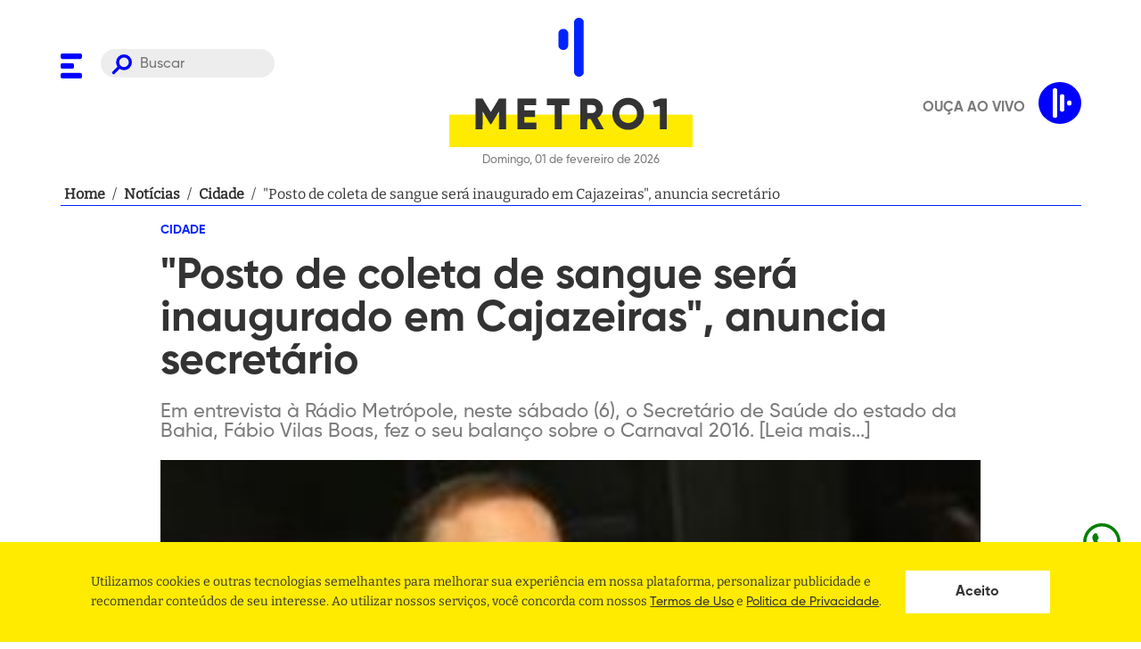

--- FILE ---
content_type: text/html; charset=utf-8
request_url: https://www.google.com/recaptcha/api2/aframe
body_size: 184
content:
<!DOCTYPE HTML><html><head><meta http-equiv="content-type" content="text/html; charset=UTF-8"></head><body><script nonce="z-Cp5GsARX1MdvTqAx3Fwg">/** Anti-fraud and anti-abuse applications only. See google.com/recaptcha */ try{var clients={'sodar':'https://pagead2.googlesyndication.com/pagead/sodar?'};window.addEventListener("message",function(a){try{if(a.source===window.parent){var b=JSON.parse(a.data);var c=clients[b['id']];if(c){var d=document.createElement('img');d.src=c+b['params']+'&rc='+(localStorage.getItem("rc::a")?sessionStorage.getItem("rc::b"):"");window.document.body.appendChild(d);sessionStorage.setItem("rc::e",parseInt(sessionStorage.getItem("rc::e")||0)+1);localStorage.setItem("rc::h",'1769913544791');}}}catch(b){}});window.parent.postMessage("_grecaptcha_ready", "*");}catch(b){}</script></body></html>

--- FILE ---
content_type: application/javascript; charset=utf-8
request_url: https://www.metro1.com.br/_next/static/chunks/f95958964eacf5a4c684222cb3b7a2dcb7d3b6dc.c47b59311435a6580290.js
body_size: 6497
content:
(window.webpackJsonp_N_E=window.webpackJsonp_N_E||[]).push([[12],{ETVT:function(e,t,n){"use strict";var o=this&&this.__extends||function(){var e=function(t,n){return(e=Object.setPrototypeOf||{__proto__:[]}instanceof Array&&function(e,t){e.__proto__=t}||function(e,t){for(var n in t)Object.prototype.hasOwnProperty.call(t,n)&&(e[n]=t[n])})(t,n)};return function(t,n){function o(){this.constructor=t}e(t,n),t.prototype=null===n?Object.create(n):(o.prototype=n.prototype,new o)}}(),r=this&&this.__assign||function(){return(r=Object.assign||function(e){for(var t,n=1,o=arguments.length;n<o;n++)for(var r in t=arguments[n])Object.prototype.hasOwnProperty.call(t,r)&&(e[r]=t[r]);return e}).apply(this,arguments)},i=this&&this.__createBinding||(Object.create?function(e,t,n,o){void 0===o&&(o=n),Object.defineProperty(e,o,{enumerable:!0,get:function(){return t[n]}})}:function(e,t,n,o){void 0===o&&(o=n),e[o]=t[n]}),a=this&&this.__setModuleDefault||(Object.create?function(e,t){Object.defineProperty(e,"default",{enumerable:!0,value:t})}:function(e,t){e.default=t}),d=this&&this.__importStar||function(e){if(e&&e.__esModule)return e;var t={};if(null!=e)for(var n in e)"default"!==n&&Object.prototype.hasOwnProperty.call(e,n)&&i(t,e,n);return a(t,e),t},s=this&&this.__awaiter||function(e,t,n,o){return new(n||(n=Promise))((function(r,i){function a(e){try{s(o.next(e))}catch(t){i(t)}}function d(e){try{s(o.throw(e))}catch(t){i(t)}}function s(e){var t;e.done?r(e.value):(t=e.value,t instanceof n?t:new n((function(e){e(t)}))).then(a,d)}s((o=o.apply(e,t||[])).next())}))},l=this&&this.__generator||function(e,t){var n,o,r,i,a={label:0,sent:function(){if(1&r[0])throw r[1];return r[1]},trys:[],ops:[]};return i={next:d(0),throw:d(1),return:d(2)},"function"===typeof Symbol&&(i[Symbol.iterator]=function(){return this}),i;function d(i){return function(d){return function(i){if(n)throw new TypeError("Generator is already executing.");for(;a;)try{if(n=1,o&&(r=2&i[0]?o.return:i[0]?o.throw||((r=o.return)&&r.call(o),0):o.next)&&!(r=r.call(o,i[1])).done)return r;switch(o=0,r&&(i=[2&i[0],r.value]),i[0]){case 0:case 1:r=i;break;case 4:return a.label++,{value:i[1],done:!1};case 5:a.label++,o=i[1],i=[0];continue;case 7:i=a.ops.pop(),a.trys.pop();continue;default:if(!(r=(r=a.trys).length>0&&r[r.length-1])&&(6===i[0]||2===i[0])){a=0;continue}if(3===i[0]&&(!r||i[1]>r[0]&&i[1]<r[3])){a.label=i[1];break}if(6===i[0]&&a.label<r[1]){a.label=r[1],r=i;break}if(r&&a.label<r[2]){a.label=r[2],a.ops.push(i);break}r[2]&&a.ops.pop(),a.trys.pop();continue}i=t.call(e,a)}catch(d){i=[6,d],o=0}finally{n=r=0}if(5&i[0])throw i[1];return{value:i[0]?i[1]:void 0,done:!0}}([i,d])}}},c=this&&this.__rest||function(e,t){var n={};for(var o in e)Object.prototype.hasOwnProperty.call(e,o)&&t.indexOf(o)<0&&(n[o]=e[o]);if(null!=e&&"function"===typeof Object.getOwnPropertySymbols){var r=0;for(o=Object.getOwnPropertySymbols(e);r<o.length;r++)t.indexOf(o[r])<0&&Object.prototype.propertyIsEnumerable.call(e,o[r])&&(n[o[r]]=e[o[r]])}return n},p=this&&this.__importDefault||function(e){return e&&e.__esModule?e:{default:e}};Object.defineProperty(t,"__esModule",{value:!0});var u=d(n("q1tI")),f=p(n("TSYQ")),m=function(e){return!!e&&("object"===typeof e||"function"===typeof e)&&"function"===typeof e.then},h=function(e,t){return{left:window.outerWidth/2+(window.screenX||window.screenLeft||0)-e/2,top:window.outerHeight/2+(window.screenY||window.screenTop||0)-t/2}},b=function(e,t){return{top:(window.screen.height-t)/2,left:(window.screen.width-e)/2}};function g(e,t,n){var o=t.height,i=t.width,a=c(t,["height","width"]),d=r({height:o,width:i,location:"no",toolbar:"no",status:"no",directories:"no",menubar:"no",scrollbars:"yes",resizable:"no",centerscreen:"yes",chrome:"yes"},a),s=window.open(e,"",Object.keys(d).map((function(e){return e+"="+d[e]})).join(", "));if(n)var l=window.setInterval((function(){try{(null===s||s.closed)&&(window.clearInterval(l),n(s))}catch(e){console.error(e)}}),1e3);return s}var y=function(e){function t(){var t=null!==e&&e.apply(this,arguments)||this;return t.openShareDialog=function(e){var n=t.props,o=n.onShareWindowClose,i=n.windowHeight,a=void 0===i?400:i,d=n.windowPosition,s=void 0===d?"windowCenter":d,l=n.windowWidth,c=void 0===l?550:l;g(e,r({height:a,width:c},"windowCenter"===s?h(c,a):b(c,a)),o)},t.handleClick=function(e){return s(t,void 0,void 0,(function(){var t,n,o,r,i,a,d,s,c,p;return l(this,(function(l){switch(l.label){case 0:return t=this.props,n=t.beforeOnClick,o=t.disabled,r=t.networkLink,i=t.onClick,a=t.url,d=t.openShareDialogOnClick,s=t.opts,c=r(a,s),o?[2]:(e.preventDefault(),n?(p=n(),m(p)?[4,p]:[3,2]):[3,2]);case 1:l.sent(),l.label=2;case 2:return d&&this.openShareDialog(c),i&&i(e,c),[2]}}))}))},t}return o(t,e),t.prototype.render=function(){var e=this.props,t=(e.beforeOnClick,e.children),n=e.className,o=e.disabled,i=e.disabledStyle,a=e.forwardedRef,d=(e.networkLink,e.networkName),s=(e.onShareWindowClose,e.openShareDialogOnClick,e.opts,e.resetButtonStyle),l=e.style,p=(e.url,e.windowHeight,e.windowPosition,e.windowWidth,c(e,["beforeOnClick","children","className","disabled","disabledStyle","forwardedRef","networkLink","networkName","onShareWindowClose","openShareDialogOnClick","opts","resetButtonStyle","style","url","windowHeight","windowPosition","windowWidth"])),m=f.default("react-share__ShareButton",{"react-share__ShareButton--disabled":!!o,disabled:!!o},n),h=r(r(s?{backgroundColor:"transparent",border:"none",padding:0,font:"inherit",color:"inherit",cursor:"pointer"}:{},l),o&&i);return u.default.createElement("button",r({},p,{"aria-label":p["aria-label"]||d,className:m,onClick:this.handleClick,ref:a,style:h}),t)},t.defaultProps={disabledStyle:{opacity:.6},openShareDialogOnClick:!0,resetButtonStyle:!0},t}(u.Component);t.default=y},IHJB:function(e,t,n){"use strict";n.d(t,"a",(function(){return p}));var o=n("nKUr"),r=n("q1tI"),i=n("vOnD"),a=n("bFe0"),d=i.d.div.withConfig({displayName:"styles__Container",componentId:"sc-63osx4-0"})(["display:flex;justify-content:center;align-items:center;width:100%;margin-bottom:20px;padding:0 20px;"]),s=i.d.div.withConfig({displayName:"styles__Content",componentId:"sc-63osx4-1"})(["display:flex;width:100%;max-width:1145px;border-bottom:1px solid ",";align-items:center;gap:4px;font-size:16px;line-height:24px;font-weight:400;"],a.q),l=i.d.p.withConfig({displayName:"styles__Item",componentId:"sc-63osx4-2"})(["min-width:5px;margin:0 4px;color:",";overflow:hidden;display:-webkit-box;-webkit-box-orient:vertical;-webkit-line-clamp:1;"],a.t),c=i.d.a.withConfig({displayName:"styles__Redirecionar",componentId:"sc-63osx4-3"})(["&:hover{text-decoration:underline;}"]),p=function(e){var t=e.items;return Object(o.jsx)(d,{children:Object(o.jsx)(s,{children:t.map((function(e,t){return Object(o.jsxs)(r.Fragment,{children:[0!==t?Object(o.jsx)(l,{children:"/"}):null,e.href?Object(o.jsx)(c,{href:e.href,children:Object(o.jsx)(l,{children:e.title})}):Object(o.jsx)(l,{children:e.title})]},t)}))})})}},NRsL:function(e,t,n){"use strict";var o=n("nKUr"),r=(n("q1tI"),n("MFBA")),i=n("adzc"),a=n("aWbt"),d=n("QDT8"),s=n("ChJe"),l=n("Q+l4"),c=n.n(l),p=n("ON+o"),u=n.n(p),f=n("gex2"),m=n.n(f);var h=c()("twitter",(function(e,t){var n=t.title,o=t.via,r=t.hashtags,i=void 0===r?[]:r,a=t.related,d=void 0===a?[]:a;return u()(e,"twitter.url"),u()(Array.isArray(i),"twitter.hashtags is not an array"),u()(Array.isArray(d),"twitter.related is not an array"),"https://twitter.com/intent/tweet".concat(m()({url:e,text:n,via:o,hashtags:i.length>0?i.join(","):void 0,related:d.length>0?d.join(","):void 0}))}),(function(e){return{hashtags:e.hashtags,title:e.title,via:e.via,related:e.related}}),{windowWidth:550,windowHeight:400});t.a=function(e){var t=e.url,n=e.title,l=e.hashtag;return Object(o.jsxs)(s.c,{children:[Object(o.jsx)(a.a,{url:t,title:n,hashtag:l,children:Object(o.jsx)(r.a,{size:32})}),Object(o.jsx)(h,{url:t,title:n,related:["@metropole"],via:"metropole",hashtags:[l],children:Object(o.jsx)(i.a,{size:32})}),Object(o.jsx)(d.a,{url:t,title:n,separator:"- ",children:Object(o.jsx)(r.b,{size:32})})]})}},"ON+o":function(e,t,n){"use strict";var o=this&&this.__extends||function(){var e=function(t,n){return(e=Object.setPrototypeOf||{__proto__:[]}instanceof Array&&function(e,t){e.__proto__=t}||function(e,t){for(var n in t)Object.prototype.hasOwnProperty.call(t,n)&&(e[n]=t[n])})(t,n)};return function(t,n){function o(){this.constructor=t}e(t,n),t.prototype=null===n?Object.create(n):(o.prototype=n.prototype,new o)}}();Object.defineProperty(t,"__esModule",{value:!0});var r=function(e){function t(t){var n=e.call(this,t)||this;return n.name="AssertionError",n}return o(t,e),t}(Error);t.default=function(e,t){if(!e)throw new r(t)}},"Q+l4":function(e,t,n){"use strict";var o=this&&this.__assign||function(){return(o=Object.assign||function(e){for(var t,n=1,o=arguments.length;n<o;n++)for(var r in t=arguments[n])Object.prototype.hasOwnProperty.call(t,r)&&(e[r]=t[r]);return e}).apply(this,arguments)},r=this&&this.__createBinding||(Object.create?function(e,t,n,o){void 0===o&&(o=n),Object.defineProperty(e,o,{enumerable:!0,get:function(){return t[n]}})}:function(e,t,n,o){void 0===o&&(o=n),e[o]=t[n]}),i=this&&this.__setModuleDefault||(Object.create?function(e,t){Object.defineProperty(e,"default",{enumerable:!0,value:t})}:function(e,t){e.default=t}),a=this&&this.__importStar||function(e){if(e&&e.__esModule)return e;var t={};if(null!=e)for(var n in e)"default"!==n&&Object.prototype.hasOwnProperty.call(e,n)&&r(t,e,n);return i(t,e),t},d=this&&this.__importDefault||function(e){return e&&e.__esModule?e:{default:e}};Object.defineProperty(t,"__esModule",{value:!0});var s=a(n("q1tI")),l=d(n("ETVT"));t.default=function(e,t,n,r){function i(i,a){var d=n(i),c=o({},i);return Object.keys(d).forEach((function(e){delete c[e]})),s.default.createElement(l.default,o({},r,c,{forwardedRef:a,networkName:e,networkLink:t,opts:n(i)}))}return i.displayName="ShareButton-"+e,s.forwardRef(i)}},gex2:function(e,t,n){"use strict";Object.defineProperty(t,"__esModule",{value:!0}),t.default=function(e){var t=Object.entries(e).filter((function(e){var t=e[1];return void 0!==t&&null!==t})).map((function(e){var t=e[0],n=e[1];return encodeURIComponent(t)+"="+encodeURIComponent(String(n))}));return t.length>0?"?"+t.join("&"):""}},qMtK:function(e,t,n){"use strict";var o=n("nKUr"),r=n("20a2"),i=n.n(r),a=n("q1tI"),d=n("JhOC"),s=n("4+6U"),l=n("sWYD"),c=n("PSO/"),p=n("q3Yq"),u=n("H+Sk"),f=n("99rg"),m=n("Gs26"),h=n("NRsL"),b=n("0B57"),g=n("W3z9"),y=n("bFe0"),w=n("xxUR"),x=n("vOnD"),j=n("ChJe"),O=Object(x.d)(y.d).withConfig({displayName:"styles__Wrapper",componentId:"sc-1ffquwr-0"})(["width:75% !important;","{margin-bottom:20px;}@media only screen and (max-width:768px){width:100% !important;}"],f.k),v=x.d.section.withConfig({displayName:"styles__Content",componentId:"sc-1ffquwr-1"})([".whatsapp-link-metropole{border-bottom:1px solid #d3d3d3;margin-bottom:15px;padding-bottom:10px;a{font-size:2rem;font-family:'Bitter',sans-serif;line-height:1.2;color:rgb(17,85,204);text-decoration:underline;font-weight:700;background:none;cursor:pointer;border:0px;transition:all 180ms ease-in-out 0s;}}"]),_=x.d.div.withConfig({displayName:"styles__VideoWrapper",componentId:"sc-1ffquwr-2"})(["position:relative;padding-bottom:52.25%;width:100%;height:0;margin-bottom:15px;iframe{position:absolute;left:0;top:0;width:100%;height:100%;}"]),C=x.d.figure.withConfig({displayName:"styles__ImageWrapper",componentId:"sc-1ffquwr-3"})(["margin-bottom:15px;width:100%;img{width:100%;max-width:100%;object-fit:cover;height:100%;}"]),k=x.d.div.withConfig({displayName:"styles__InfoWrapper",componentId:"sc-1ffquwr-4"})(["margin-bottom:50px;display:grid;grid-template-columns:repeat(2,auto);padding:20px 0;border-bottom:1px solid #a2a2a2;","{justify-self:end;justify-content:flex-end;}@media only screen and (max-width:620px){display:block;border:none;margin-bottom:0;","{padding:20px 0;border-top:1px solid #a2a2a2;}}"],j.c,j.c),N=x.d.div.withConfig({displayName:"styles__Details",componentId:"sc-1ffquwr-5"})(["p{color:#a2a2a2;font-size:1.5rem;font-family:'Gilroy',sans-serif;margin-bottom:10px;}.image-credit{}.author{}"]),I=x.d.header.withConfig({displayName:"styles__Header",componentId:"sc-1ffquwr-6"})(["display:block;margin-bottom:21px;font-family:'Gilroy',sans-serif;color:",";h2{font-size:1.4rem;font-weight:bold;margin-bottom:21px;color:",";text-transform:uppercase;}h1{font-size:4.8rem;font-weight:bold;margin-bottom:21px;}p{font-weight:normal;font-size:2.2rem;color:#7b7b7b;}@media only screen and (max-width:768px){h1{font-size:2rem;margin-bottom:10px;}h2{font-size:1.8rem;margin-bottom:10px;}p{font-size:1.6rem;}}"],y.t,y.q),S=x.d.div.withConfig({displayName:"styles__Body",componentId:"sc-1ffquwr-7"})(["font-size:2rem;font-family:'Bitter',sans-serif;line-height:1.2;margin-bottom:15px;padding-bottom:10px;display:flow-root;a{color:#1155cc;text-decoration:underline;}a,b,strong,span{font-family:'Bitter',sans-serif;}p{color:",";margin-bottom:10px;&:last-child{margin-bottom:0;}}img{max-width:100%;object-fit:cover;}@media only screen and (max-width:768px){font-size:1.6rem;iframe{max-width:100%;}img{height:auto !important;}}"],y.t),P=x.d.div.withConfig({displayName:"styles__RelatedWrapper",componentId:"sc-1ffquwr-8"})(["margin-bottom:20px;> header{padding-bottom:10px;margin-bottom:15px;}","{padding:20px 0;font-weight:100;b{padding-left:10px;}}@media only screen and (max-width:768px){margin-bottom:0;}"],y.v),q=(x.d.div.withConfig({displayName:"styles__VerticalNews",componentId:"sc-1ffquwr-9"})(["display:grid;grid-template-columns:repeat(auto-fit,minmax(280px,1fr));grid-gap:20px;border-bottom:1px solid #d3d3d3;margin-bottom:20px;padding-bottom:20px;@media only screen and (max-width:768px){margin-bottom:41px;border-bottom:none;> article{border-bottom:1px solid #d3d3d3;padding-bottom:20px;picture{display:none;}&:last-child{picture{display:block;margin-bottom:0;margin-left:11px;img{width:151.6px;height:129.53px;object-fit:cover;border-radius:6px;}}flex-direction:row-reverse;> div footer{margin-top:0;}}}}"]),x.d.div.withConfig({displayName:"styles__HorizontalNews",componentId:"sc-1ffquwr-10"})(["display:grid;grid-template-columns:repeat(auto-fit,minmax(280px,1fr));grid-gap:20px;@media only screen and (max-width:768px){grid-gap:10px;grid-template-columns:1fr;margin-top:20px;> article{border-bottom:1px solid #d3d3d3;padding-bottom:10px;> a{display:none;}&:last-child{border-bottom:0;}}}"]));x.d.div.withConfig({displayName:"styles__SeeMore",componentId:"sc-1ffquwr-11"})(["margin-bottom:30px;@media only screen and (max-width:768px){display:none;margin-bottom:10px;}"]),t.a=function(e){var t,n=e.item,r=e.relatedTitle,x=e.viewMoreLink,j=e.relatedItems;Object(a.useEffect)((function(){i.a.events.on("routeChangeComplete",(function(){window.instgrm&&window.instgrm.Embeds.process(),window.twttr&&window.twttr.widgets.load()}))}),[]);var z=!!n.updatedAt&&Object(d.a)(Object(s.a)(n.updatedAt),Object(s.a)(n.createdAt))>=0;return Object(o.jsx)(O,{children:Object(o.jsxs)(v,{children:[Object(o.jsxs)(I,{children:[n.categoryName&&Object(o.jsx)("h2",{children:"Jornal da Metropole"===n.categoryName?n.categoryName.replace("Jornal da Metropole","Jornal Metropole"):n.categoryName}),"Metropol\xedtica"===n.categoryName&&Object(o.jsxs)(w.g,{children:[Object(o.jsx)(m.f,{children:Object(o.jsx)("img",{src:"/assets/jairo.jpg",alt:""})}),Object(o.jsxs)(m.j,{children:[Object(o.jsx)(m.e,{children:"Por Jairo Costa J\xfanior"}),Object(o.jsx)(f.k,{style:{marginTop:0,marginBottom:0}}),Object(o.jsx)(m.g,{children:"Not\xedcias exclusivas sobre pol\xedtica e os bastidores do poder"})]})]}),Object(o.jsx)("h1",{children:n.title}),n.description&&Object(o.jsx)("p",{children:n.description})]}),n.youtubeVideoId&&Object(o.jsx)(_,{children:Object(o.jsx)("iframe",{src:"https://www.youtube.com/embed/".concat(n.youtubeVideoId),title:n.title,frameBorder:"0",allow:"accelerometer; autoplay; clipboard-write; encrypted-media; gyroscope; picture-in-picture",allowFullScreen:!0})}),n.imageUrl&&Object(o.jsx)(C,{children:Object(o.jsx)("img",{src:n.imageUrl,alt:n.title})}),Object(o.jsxs)(k,{children:[Object(o.jsxs)(N,{children:[n.authorCreditImage&&Object(o.jsxs)("p",{className:"image-credit",children:["Foto: ",Object(o.jsx)("b",{children:n.authorCreditImage})]}),Object(o.jsxs)("p",{className:"author",children:["Por: ",Object(o.jsx)("b",{children:n.authorName})," ",Object(l.a)(Object(s.a)(n.createdAt),"'no dia' dd 'de' LLLL 'de' yyyy '\xe0s' HH:mm",{locale:c.ptBR})]}),z&&n.updatedAt?Object(o.jsxs)("p",{className:"author",children:["Atualizado:"," ",Object(l.a)(Object(s.a)(n.updatedAt),"'no dia' dd 'de' LLLL 'de' yyyy '\xe0s' HH:mm",{locale:c.ptBR})]}):null]}),Object(o.jsx)(h.a,{url:g.a.url(n.path),title:n.title,hashtag:n.categoryName})]}),Object(o.jsx)(S,{dangerouslySetInnerHTML:{__html:n.text}}),Object(o.jsx)("p",{className:"whatsapp-link-metropole",children:Object(o.jsx)("a",{href:"https://www.whatsapp.com/channel/0029Va5KEiH5PO16ADWZab2m",target:"_blank",rel:"noreferrer",children:"\ud83d\udcf2 Clique aqui para fazer parte do novo canal da Metropole no WhatsApp."})}),Object(o.jsx)(p.a,{adsUnitPath:"/21707467271/super-banner-interna-noticia",adsId:"div-gpt-ad-1624318940359-0"}),(null===j||void 0===j?void 0:j.length)>0&&Object(o.jsxs)(P,{children:[Object(o.jsx)(y.v,{children:Object(o.jsx)("h2",{children:r||Object(o.jsxs)(o.Fragment,{children:[Object(o.jsxs)("span",{children:["Outras","Jornal da Metropole"!==n.categoryName&&" not\xedcias sobre"]}),Object(o.jsx)("b",{children:"Jornal da Metropole"===n.categoryName?"Reportagens":j[0].categoryName})]})})}),Object(o.jsx)(q,{children:null===j||void 0===j||null===(t=j.slice(0,3))||void 0===t?void 0:t.map((function(e){return Object(o.jsx)(u.a,{title:e.title,categoryName:e.categoryName,imageUrl:e.imageUrl,createdAt:e.createdAt,redirectTo:e.redirectTo},e.id)}))})]}),x&&Object(o.jsx)(f.k,{children:Object(o.jsx)(b.a,{redirectTo:x})})]})})}},xxUR:function(e,t,n){"use strict";n.d(t,"h",(function(){return a})),n.d(t,"d",(function(){return d})),n.d(t,"b",(function(){return s})),n.d(t,"e",(function(){return l})),n.d(t,"a",(function(){return c})),n.d(t,"c",(function(){return p})),n.d(t,"f",(function(){return u})),n.d(t,"g",(function(){return f}));var o=n("vOnD"),r=n("99rg"),i=n("bFe0"),a=Object(o.d)(i.d).withConfig({displayName:"styles__Wrapper",componentId:"sc-1rs9adw-0"})(["margin-bottom:56px;@media only screen and (max-width:768px){margin-bottom:20px;}","{margin-bottom:40px;}"],r.k),d=o.d.header.withConfig({displayName:"styles__Header",componentId:"sc-1rs9adw-1"})(["display:block;margin-bottom:17px;h1{font-size:4.2rem;font-family:'Gilroy',sans-serif;color:",";}@media only screen and (max-width:768px){h1{font-size:3.2rem;}}"],i.q),s=o.d.div.withConfig({displayName:"styles__Cont",componentId:"sc-1rs9adw-2"})(["display:grid;grid-template-columns:repeat(3,1fr);gap:30px 20px;align-items:flex-start;@media only screen and (max-width:620px){display:block;","{margin-bottom:15px;&:not(:nth-of-type(3n),:first-of-type){","{display:none;}}}}> div{grid-column:span 3;border:none;}"],i.n,i.y),l={Select:o.d.select.withConfig({displayName:"styles__Select",componentId:"sc-1rs9adw-3"})(["width:100%;max-width:30.5rem;padding:1rem;background:#7b7b7b22;color:",";border:none;border-radius:30px;padding-left:40px;-webkit-appearance:none;appearance:none;background-image:url('/assets/filtro.svg');background-repeat:no-repeat;background-position:10px center;cursor:pointer;option{height:4rem;color:#0d0d0d;}@media only screen and (max-width:768px){display:none;}"],i.t)},c=o.d.article.withConfig({displayName:"styles__Article",componentId:"sc-1rs9adw-4"})(["display:flex;margin-bottom:24px;img{width:181px;height:137px;object-fit:cover;border-radius:6px;}> div{width:100%;margin-right:11px;border-bottom:1px solid #d3d3d3;padding-bottom:10px;display:flex;flex-direction:column;justify-content:stretch;> header{font-family:'Gilroy',sans-serif;color:",";line-height:26px;flex:1;a{color:",";}.title{font-size:1.9rem;}.description,.category{font-size:1.6rem;}.category{display:none;}}footer{display:flex;align-items:center;justify-content:space-between;margin-top:8px;> p{color:#a2a2a2;font-size:1.3rem;font-family:'Gilroy',sans-serif;}> svg{width:20px;height:4px;circle{fill:",";}}}}@media only screen and (max-width:768px){border-bottom:1px solid #d3d3d3;padding-bottom:10px;margin-bottom:14px;img{width:151.6px;height:129.53px;margin-bottom:5px;border-radius:6px;}> div{border-bottom:0;padding-bottom:0;> header{line-height:22px;.category{display:block;font-size:1.2rem;color:",";text-transform:uppercase;padding-bottom:5px;font-family:'Gilroy',sans-serif;font-weight:bolder;}.description{display:none;}}}}"],i.t,i.t,i.q,i.q),p=o.d.section.withConfig({displayName:"styles__Content",componentId:"sc-1rs9adw-5"})([""]),u=o.d.div.withConfig({displayName:"styles__TitleContent",componentId:"sc-1rs9adw-6"})(["display:grid;grid-template-columns:auto 250px;gap:20px;@media only screen and (max-width:768px){display:block;}"]),f=o.d.div.withConfig({displayName:"styles__TitleMetropolitica",componentId:"sc-1rs9adw-7"})(["display:flex;gap:16px;align-items:center;margin-top:24px;margin-bottom:32px;padding-left:4px;"])}}]);

--- FILE ---
content_type: application/javascript; charset=utf-8
request_url: https://www.metro1.com.br/_next/static/chunks/661a6161175cf702215182c3b7392056c7b307a7.bd38e5a2255196512cfc.js
body_size: 23939
content:
(window.webpackJsonp_N_E=window.webpackJsonp_N_E||[]).push([[4],{"0x0X":function(e,t,r){"use strict";t.a=function(e){function t(e,n,c,u,d){for(var p,h,m,g,w,S=0,k=0,C=0,O=0,A=0,R=0,_=m=p=0,F=0,B=0,D=0,M=0,z=c.length,U=z-1,$="",q="",H="",V="";F<z;){if(h=c.charCodeAt(F),F===U&&0!==k+O+C+S&&(0!==k&&(h=47===k?10:47),O=C=S=0,z++,U++),0===k+O+C+S){if(F===U&&(0<B&&($=$.replace(f,"")),0<$.trim().length)){switch(h){case 32:case 9:case 59:case 13:case 10:break;default:$+=c.charAt(F)}h=59}switch(h){case 123:for(p=($=$.trim()).charCodeAt(0),m=1,M=++F;F<z;){switch(h=c.charCodeAt(F)){case 123:m++;break;case 125:m--;break;case 47:switch(h=c.charCodeAt(F+1)){case 42:case 47:e:{for(_=F+1;_<U;++_)switch(c.charCodeAt(_)){case 47:if(42===h&&42===c.charCodeAt(_-1)&&F+2!==_){F=_+1;break e}break;case 10:if(47===h){F=_+1;break e}}F=_}}break;case 91:h++;case 40:h++;case 34:case 39:for(;F++<U&&c.charCodeAt(F)!==h;);}if(0===m)break;F++}switch(m=c.substring(M,F),0===p&&(p=($=$.replace(l,"").trim()).charCodeAt(0)),p){case 64:switch(0<B&&($=$.replace(f,"")),h=$.charCodeAt(1)){case 100:case 109:case 115:case 45:B=n;break;default:B=P}if(M=(m=t(n,B,m,h,d+1)).length,0<N&&(w=s(3,m,B=r(P,$,D),n,E,j,M,h,d,u),$=B.join(""),void 0!==w&&0===(M=(m=w.trim()).length)&&(h=0,m="")),0<M)switch(h){case 115:$=$.replace(x,a);case 100:case 109:case 45:m=$+"{"+m+"}";break;case 107:m=($=$.replace(y,"$1 $2"))+"{"+m+"}",m=1===I||2===I&&i("@"+m,3)?"@-webkit-"+m+"@"+m:"@"+m;break;default:m=$+m,112===u&&(q+=m,m="")}else m="";break;default:m=t(n,r(n,$,D),m,u,d+1)}H+=m,m=D=B=_=p=0,$="",h=c.charCodeAt(++F);break;case 125:case 59:if(1<(M=($=(0<B?$.replace(f,""):$).trim()).length))switch(0===_&&(p=$.charCodeAt(0),45===p||96<p&&123>p)&&(M=($=$.replace(" ",":")).length),0<N&&void 0!==(w=s(1,$,n,e,E,j,q.length,u,d,u))&&0===(M=($=w.trim()).length)&&($="\0\0"),p=$.charCodeAt(0),h=$.charCodeAt(1),p){case 0:break;case 64:if(105===h||99===h){V+=$+c.charAt(F);break}default:58!==$.charCodeAt(M-1)&&(q+=o($,p,h,$.charCodeAt(2)))}D=B=_=p=0,$="",h=c.charCodeAt(++F)}}switch(h){case 13:case 10:47===k?k=0:0===1+p&&107!==u&&0<$.length&&(B=1,$+="\0"),0<N*L&&s(0,$,n,e,E,j,q.length,u,d,u),j=1,E++;break;case 59:case 125:if(0===k+O+C+S){j++;break}default:switch(j++,g=c.charAt(F),h){case 9:case 32:if(0===O+S+k)switch(A){case 44:case 58:case 9:case 32:g="";break;default:32!==h&&(g=" ")}break;case 0:g="\\0";break;case 12:g="\\f";break;case 11:g="\\v";break;case 38:0===O+k+S&&(B=D=1,g="\f"+g);break;case 108:if(0===O+k+S+T&&0<_)switch(F-_){case 2:112===A&&58===c.charCodeAt(F-3)&&(T=A);case 8:111===R&&(T=R)}break;case 58:0===O+k+S&&(_=F);break;case 44:0===k+C+O+S&&(B=1,g+="\r");break;case 34:case 39:0===k&&(O=O===h?0:0===O?h:O);break;case 91:0===O+k+C&&S++;break;case 93:0===O+k+C&&S--;break;case 41:0===O+k+S&&C--;break;case 40:if(0===O+k+S){if(0===p)switch(2*A+3*R){case 533:break;default:p=1}C++}break;case 64:0===k+C+O+S+_+m&&(m=1);break;case 42:case 47:if(!(0<O+S+C))switch(k){case 0:switch(2*h+3*c.charCodeAt(F+1)){case 235:k=47;break;case 220:M=F,k=42}break;case 42:47===h&&42===A&&M+2!==F&&(33===c.charCodeAt(M+2)&&(q+=c.substring(M,F+1)),g="",k=0)}}0===k&&($+=g)}R=A,A=h,F++}if(0<(M=q.length)){if(B=n,0<N&&(void 0!==(w=s(2,q,B,e,E,j,M,u,d,u))&&0===(q=w).length))return V+q+H;if(q=B.join(",")+"{"+q+"}",0!==I*T){switch(2!==I||i(q,2)||(T=0),T){case 111:q=q.replace(b,":-moz-$1")+q;break;case 112:q=q.replace(v,"::-webkit-input-$1")+q.replace(v,"::-moz-$1")+q.replace(v,":-ms-input-$1")+q}T=0}}return V+q+H}function r(e,t,r){var o=t.trim().split(m);t=o;var i=o.length,a=e.length;switch(a){case 0:case 1:var s=0;for(e=0===a?"":e[0]+" ";s<i;++s)t[s]=n(e,t[s],r).trim();break;default:var c=s=0;for(t=[];s<i;++s)for(var u=0;u<a;++u)t[c++]=n(e[u]+" ",o[s],r).trim()}return t}function n(e,t,r){var n=t.charCodeAt(0);switch(33>n&&(n=(t=t.trim()).charCodeAt(0)),n){case 38:return t.replace(g,"$1"+e.trim());case 58:return e.trim()+t.replace(g,"$1"+e.trim());default:if(0<1*r&&0<t.indexOf("\f"))return t.replace(g,(58===e.charCodeAt(0)?"":"$1")+e.trim())}return e+t}function o(e,t,r,n){var a=e+";",s=2*t+3*r+4*n;if(944===s){e=a.indexOf(":",9)+1;var c=a.substring(e,a.length-1).trim();return c=a.substring(0,e).trim()+c+";",1===I||2===I&&i(c,1)?"-webkit-"+c+c:c}if(0===I||2===I&&!i(a,1))return a;switch(s){case 1015:return 97===a.charCodeAt(10)?"-webkit-"+a+a:a;case 951:return 116===a.charCodeAt(3)?"-webkit-"+a+a:a;case 963:return 110===a.charCodeAt(5)?"-webkit-"+a+a:a;case 1009:if(100!==a.charCodeAt(4))break;case 969:case 942:return"-webkit-"+a+a;case 978:return"-webkit-"+a+"-moz-"+a+a;case 1019:case 983:return"-webkit-"+a+"-moz-"+a+"-ms-"+a+a;case 883:if(45===a.charCodeAt(8))return"-webkit-"+a+a;if(0<a.indexOf("image-set(",11))return a.replace(A,"$1-webkit-$2")+a;break;case 932:if(45===a.charCodeAt(4))switch(a.charCodeAt(5)){case 103:return"-webkit-box-"+a.replace("-grow","")+"-webkit-"+a+"-ms-"+a.replace("grow","positive")+a;case 115:return"-webkit-"+a+"-ms-"+a.replace("shrink","negative")+a;case 98:return"-webkit-"+a+"-ms-"+a.replace("basis","preferred-size")+a}return"-webkit-"+a+"-ms-"+a+a;case 964:return"-webkit-"+a+"-ms-flex-"+a+a;case 1023:if(99!==a.charCodeAt(8))break;return"-webkit-box-pack"+(c=a.substring(a.indexOf(":",15)).replace("flex-","").replace("space-between","justify"))+"-webkit-"+a+"-ms-flex-pack"+c+a;case 1005:return p.test(a)?a.replace(d,":-webkit-")+a.replace(d,":-moz-")+a:a;case 1e3:switch(t=(c=a.substring(13).trim()).indexOf("-")+1,c.charCodeAt(0)+c.charCodeAt(t)){case 226:c=a.replace(w,"tb");break;case 232:c=a.replace(w,"tb-rl");break;case 220:c=a.replace(w,"lr");break;default:return a}return"-webkit-"+a+"-ms-"+c+a;case 1017:if(-1===a.indexOf("sticky",9))break;case 975:switch(t=(a=e).length-10,s=(c=(33===a.charCodeAt(t)?a.substring(0,t):a).substring(e.indexOf(":",7)+1).trim()).charCodeAt(0)+(0|c.charCodeAt(7))){case 203:if(111>c.charCodeAt(8))break;case 115:a=a.replace(c,"-webkit-"+c)+";"+a;break;case 207:case 102:a=a.replace(c,"-webkit-"+(102<s?"inline-":"")+"box")+";"+a.replace(c,"-webkit-"+c)+";"+a.replace(c,"-ms-"+c+"box")+";"+a}return a+";";case 938:if(45===a.charCodeAt(5))switch(a.charCodeAt(6)){case 105:return c=a.replace("-items",""),"-webkit-"+a+"-webkit-box-"+c+"-ms-flex-"+c+a;case 115:return"-webkit-"+a+"-ms-flex-item-"+a.replace(k,"")+a;default:return"-webkit-"+a+"-ms-flex-line-pack"+a.replace("align-content","").replace(k,"")+a}break;case 973:case 989:if(45!==a.charCodeAt(3)||122===a.charCodeAt(4))break;case 931:case 953:if(!0===O.test(e))return 115===(c=e.substring(e.indexOf(":")+1)).charCodeAt(0)?o(e.replace("stretch","fill-available"),t,r,n).replace(":fill-available",":stretch"):a.replace(c,"-webkit-"+c)+a.replace(c,"-moz-"+c.replace("fill-",""))+a;break;case 962:if(a="-webkit-"+a+(102===a.charCodeAt(5)?"-ms-"+a:"")+a,211===r+n&&105===a.charCodeAt(13)&&0<a.indexOf("transform",10))return a.substring(0,a.indexOf(";",27)+1).replace(h,"$1-webkit-$2")+a}return a}function i(e,t){var r=e.indexOf(1===t?":":"{"),n=e.substring(0,3!==t?r:10);return r=e.substring(r+1,e.length-1),_(2!==t?n:n.replace(C,"$1"),r,t)}function a(e,t){var r=o(t,t.charCodeAt(0),t.charCodeAt(1),t.charCodeAt(2));return r!==t+";"?r.replace(S," or ($1)").substring(4):"("+t+")"}function s(e,t,r,n,o,i,a,s,c,l){for(var f,d=0,p=t;d<N;++d)switch(f=R[d].call(u,e,p,r,n,o,i,a,s,c,l)){case void 0:case!1:case!0:case null:break;default:p=f}if(p!==t)return p}function c(e){return void 0!==(e=e.prefix)&&(_=null,e?"function"!==typeof e?I=1:(I=2,_=e):I=0),c}function u(e,r){var n=e;if(33>n.charCodeAt(0)&&(n=n.trim()),n=[n],0<N){var o=s(-1,r,n,n,E,j,0,0,0,0);void 0!==o&&"string"===typeof o&&(r=o)}var i=t(P,n,r,0,0);return 0<N&&(void 0!==(o=s(-2,i,n,n,E,j,i.length,0,0,0))&&(i=o)),"",T=0,j=E=1,i}var l=/^\0+/g,f=/[\0\r\f]/g,d=/: */g,p=/zoo|gra/,h=/([,: ])(transform)/g,m=/,\r+?/g,g=/([\t\r\n ])*\f?&/g,y=/@(k\w+)\s*(\S*)\s*/,v=/::(place)/g,b=/:(read-only)/g,w=/[svh]\w+-[tblr]{2}/,x=/\(\s*(.*)\s*\)/g,S=/([\s\S]*?);/g,k=/-self|flex-/g,C=/[^]*?(:[rp][el]a[\w-]+)[^]*/,O=/stretch|:\s*\w+\-(?:conte|avail)/,A=/([^-])(image-set\()/,j=1,E=1,T=0,I=1,P=[],R=[],N=0,_=null,L=0;return u.use=function e(t){switch(t){case void 0:case null:N=R.length=0;break;default:if("function"===typeof t)R[N++]=t;else if("object"===typeof t)for(var r=0,n=t.length;r<n;++r)e(t[r]);else L=0|!!t}return e},u.set=c,void 0!==e&&c(e),u}},"20a2":function(e,t,r){e.exports=r("nOHt")},"2SVd":function(e,t,r){"use strict";e.exports=function(e){return/^([a-z][a-z\d\+\-\.]*:)?\/\//i.test(e)}},"2mql":function(e,t,r){"use strict";var n=r("TOwV"),o={childContextTypes:!0,contextType:!0,contextTypes:!0,defaultProps:!0,displayName:!0,getDefaultProps:!0,getDerivedStateFromError:!0,getDerivedStateFromProps:!0,mixins:!0,propTypes:!0,type:!0},i={name:!0,length:!0,prototype:!0,caller:!0,callee:!0,arguments:!0,arity:!0},a={$$typeof:!0,compare:!0,defaultProps:!0,displayName:!0,propTypes:!0,type:!0},s={};function c(e){return n.isMemo(e)?a:s[e.$$typeof]||o}s[n.ForwardRef]={$$typeof:!0,render:!0,defaultProps:!0,displayName:!0,propTypes:!0},s[n.Memo]=a;var u=Object.defineProperty,l=Object.getOwnPropertyNames,f=Object.getOwnPropertySymbols,d=Object.getOwnPropertyDescriptor,p=Object.getPrototypeOf,h=Object.prototype;e.exports=function e(t,r,n){if("string"!==typeof r){if(h){var o=p(r);o&&o!==h&&e(t,o,n)}var a=l(r);f&&(a=a.concat(f(r)));for(var s=c(t),m=c(r),g=0;g<a.length;++g){var y=a[g];if(!i[y]&&(!n||!n[y])&&(!m||!m[y])&&(!s||!s[y])){var v=d(r,y);try{u(t,y,v)}catch(b){}}}}return t}},"2wox":function(e,t,r){"use strict";function n(e,t,r){var n,o=t.theme&&t.theme[e];return"function"===typeof(n="function"===typeof o?o(r):r[o])?n(t):n}function o(e,t){return function(r){return n(e,r,t)}}o.variants=function(e,t,r){return function(o){var i=o[t]&&r[o[t]];return i&&n(e,o,i)}},e.exports=o},"5oMp":function(e,t,r){"use strict";e.exports=function(e,t){return t?e.replace(/\/+$/,"")+"/"+t.replace(/^\/+/,""):e}},"8oxB":function(e,t){var r,n,o=e.exports={};function i(){throw new Error("setTimeout has not been defined")}function a(){throw new Error("clearTimeout has not been defined")}function s(e){if(r===setTimeout)return setTimeout(e,0);if((r===i||!r)&&setTimeout)return r=setTimeout,setTimeout(e,0);try{return r(e,0)}catch(t){try{return r.call(null,e,0)}catch(t){return r.call(this,e,0)}}}!function(){try{r="function"===typeof setTimeout?setTimeout:i}catch(e){r=i}try{n="function"===typeof clearTimeout?clearTimeout:a}catch(e){n=a}}();var c,u=[],l=!1,f=-1;function d(){l&&c&&(l=!1,c.length?u=c.concat(u):f=-1,u.length&&p())}function p(){if(!l){var e=s(d);l=!0;for(var t=u.length;t;){for(c=u,u=[];++f<t;)c&&c[f].run();f=-1,t=u.length}c=null,l=!1,function(e){if(n===clearTimeout)return clearTimeout(e);if((n===a||!n)&&clearTimeout)return n=clearTimeout,clearTimeout(e);try{n(e)}catch(t){try{return n.call(null,e)}catch(t){return n.call(this,e)}}}(e)}}function h(e,t){this.fun=e,this.array=t}function m(){}o.nextTick=function(e){var t=new Array(arguments.length-1);if(arguments.length>1)for(var r=1;r<arguments.length;r++)t[r-1]=arguments[r];u.push(new h(e,t)),1!==u.length||l||s(p)},h.prototype.run=function(){this.fun.apply(null,this.array)},o.title="browser",o.browser=!0,o.env={},o.argv=[],o.version="",o.versions={},o.on=m,o.addListener=m,o.once=m,o.off=m,o.removeListener=m,o.removeAllListeners=m,o.emit=m,o.prependListener=m,o.prependOnceListener=m,o.listeners=function(e){return[]},o.binding=function(e){throw new Error("process.binding is not supported")},o.cwd=function(){return"/"},o.chdir=function(e){throw new Error("process.chdir is not supported")},o.umask=function(){return 0}},"9rSQ":function(e,t,r){"use strict";var n=r("xTJ+");function o(){this.handlers=[]}o.prototype.use=function(e,t){return this.handlers.push({fulfilled:e,rejected:t}),this.handlers.length-1},o.prototype.eject=function(e){this.handlers[e]&&(this.handlers[e]=null)},o.prototype.forEach=function(e){n.forEach(this.handlers,(function(t){null!==t&&e(t)}))},e.exports=o},"9uj6":function(e,t,r){"use strict";var n=/^((children|dangerouslySetInnerHTML|key|ref|autoFocus|defaultValue|defaultChecked|innerHTML|suppressContentEditableWarning|suppressHydrationWarning|valueLink|accept|acceptCharset|accessKey|action|allow|allowUserMedia|allowPaymentRequest|allowFullScreen|allowTransparency|alt|async|autoComplete|autoPlay|capture|cellPadding|cellSpacing|challenge|charSet|checked|cite|classID|className|cols|colSpan|content|contentEditable|contextMenu|controls|controlsList|coords|crossOrigin|data|dateTime|decoding|default|defer|dir|disabled|disablePictureInPicture|download|draggable|encType|form|formAction|formEncType|formMethod|formNoValidate|formTarget|frameBorder|headers|height|hidden|high|href|hrefLang|htmlFor|httpEquiv|id|inputMode|integrity|is|keyParams|keyType|kind|label|lang|list|loading|loop|low|marginHeight|marginWidth|max|maxLength|media|mediaGroup|method|min|minLength|multiple|muted|name|nonce|noValidate|open|optimum|pattern|placeholder|playsInline|poster|preload|profile|radioGroup|readOnly|referrerPolicy|rel|required|reversed|role|rows|rowSpan|sandbox|scope|scoped|scrolling|seamless|selected|shape|size|sizes|slot|span|spellCheck|src|srcDoc|srcLang|srcSet|start|step|style|summary|tabIndex|target|title|type|useMap|value|width|wmode|wrap|about|datatype|inlist|prefix|property|resource|typeof|vocab|autoCapitalize|autoCorrect|autoSave|color|inert|itemProp|itemScope|itemType|itemID|itemRef|on|results|security|unselectable|accentHeight|accumulate|additive|alignmentBaseline|allowReorder|alphabetic|amplitude|arabicForm|ascent|attributeName|attributeType|autoReverse|azimuth|baseFrequency|baselineShift|baseProfile|bbox|begin|bias|by|calcMode|capHeight|clip|clipPathUnits|clipPath|clipRule|colorInterpolation|colorInterpolationFilters|colorProfile|colorRendering|contentScriptType|contentStyleType|cursor|cx|cy|d|decelerate|descent|diffuseConstant|direction|display|divisor|dominantBaseline|dur|dx|dy|edgeMode|elevation|enableBackground|end|exponent|externalResourcesRequired|fill|fillOpacity|fillRule|filter|filterRes|filterUnits|floodColor|floodOpacity|focusable|fontFamily|fontSize|fontSizeAdjust|fontStretch|fontStyle|fontVariant|fontWeight|format|from|fr|fx|fy|g1|g2|glyphName|glyphOrientationHorizontal|glyphOrientationVertical|glyphRef|gradientTransform|gradientUnits|hanging|horizAdvX|horizOriginX|ideographic|imageRendering|in|in2|intercept|k|k1|k2|k3|k4|kernelMatrix|kernelUnitLength|kerning|keyPoints|keySplines|keyTimes|lengthAdjust|letterSpacing|lightingColor|limitingConeAngle|local|markerEnd|markerMid|markerStart|markerHeight|markerUnits|markerWidth|mask|maskContentUnits|maskUnits|mathematical|mode|numOctaves|offset|opacity|operator|order|orient|orientation|origin|overflow|overlinePosition|overlineThickness|panose1|paintOrder|pathLength|patternContentUnits|patternTransform|patternUnits|pointerEvents|points|pointsAtX|pointsAtY|pointsAtZ|preserveAlpha|preserveAspectRatio|primitiveUnits|r|radius|refX|refY|renderingIntent|repeatCount|repeatDur|requiredExtensions|requiredFeatures|restart|result|rotate|rx|ry|scale|seed|shapeRendering|slope|spacing|specularConstant|specularExponent|speed|spreadMethod|startOffset|stdDeviation|stemh|stemv|stitchTiles|stopColor|stopOpacity|strikethroughPosition|strikethroughThickness|string|stroke|strokeDasharray|strokeDashoffset|strokeLinecap|strokeLinejoin|strokeMiterlimit|strokeOpacity|strokeWidth|surfaceScale|systemLanguage|tableValues|targetX|targetY|textAnchor|textDecoration|textRendering|textLength|to|transform|u1|u2|underlinePosition|underlineThickness|unicode|unicodeBidi|unicodeRange|unitsPerEm|vAlphabetic|vHanging|vIdeographic|vMathematical|values|vectorEffect|version|vertAdvY|vertOriginX|vertOriginY|viewBox|viewTarget|visibility|widths|wordSpacing|writingMode|x|xHeight|x1|x2|xChannelSelector|xlinkActuate|xlinkArcrole|xlinkHref|xlinkRole|xlinkShow|xlinkTitle|xlinkType|xmlBase|xmlns|xmlnsXlink|xmlLang|xmlSpace|y|y1|y2|yChannelSelector|z|zoomAndPan|for|class|autofocus)|(([Dd][Aa][Tt][Aa]|[Aa][Rr][Ii][Aa]|x)-.*))$/,o=function(e){var t={};return function(r){return void 0===t[r]&&(t[r]=e(r)),t[r]}}((function(e){return n.test(e)||111===e.charCodeAt(0)&&110===e.charCodeAt(1)&&e.charCodeAt(2)<91}));t.a=o},CgaS:function(e,t,r){"use strict";var n=r("xTJ+"),o=r("MLWZ"),i=r("9rSQ"),a=r("UnBK"),s=r("SntB");function c(e){this.defaults=e,this.interceptors={request:new i,response:new i}}c.prototype.request=function(e){"string"===typeof e?(e=arguments[1]||{}).url=arguments[0]:e=e||{},(e=s(this.defaults,e)).method?e.method=e.method.toLowerCase():this.defaults.method?e.method=this.defaults.method.toLowerCase():e.method="get";var t=[a,void 0],r=Promise.resolve(e);for(this.interceptors.request.forEach((function(e){t.unshift(e.fulfilled,e.rejected)})),this.interceptors.response.forEach((function(e){t.push(e.fulfilled,e.rejected)}));t.length;)r=r.then(t.shift(),t.shift());return r},c.prototype.getUri=function(e){return e=s(this.defaults,e),o(e.url,e.params,e.paramsSerializer).replace(/^\?/,"")},n.forEach(["delete","get","head","options"],(function(e){c.prototype[e]=function(t,r){return this.request(s(r||{},{method:e,url:t,data:(r||{}).data}))}})),n.forEach(["post","put","patch"],(function(e){c.prototype[e]=function(t,r,n){return this.request(s(n||{},{method:e,url:t,data:r}))}})),e.exports=c},DfZB:function(e,t,r){"use strict";e.exports=function(e){return function(t){return e.apply(null,t)}}},Dp36:function(e,t,r){"use strict";var n=r("vDqi"),o=r.n(n),i=o.a.create({baseURL:"https://api.metro1.com.br/api/v1/"});o.a.create({baseURL:"https://api.metro1.com.br/api/v1/",headers:{Accept:"application/json","Cache-Control":"no-cache",Pragma:"no-cache"}});t.a=i},Gytx:function(e,t){e.exports=function(e,t,r,n){var o=r?r.call(n,e,t):void 0;if(void 0!==o)return!!o;if(e===t)return!0;if("object"!==typeof e||!e||"object"!==typeof t||!t)return!1;var i=Object.keys(e),a=Object.keys(t);if(i.length!==a.length)return!1;for(var s=Object.prototype.hasOwnProperty.bind(t),c=0;c<i.length;c++){var u=i[c];if(!s(u))return!1;var l=e[u],f=t[u];if(!1===(o=r?r.call(n,l,f,u):void 0)||void 0===o&&l!==f)return!1}return!0}},HSsa:function(e,t,r){"use strict";e.exports=function(e,t){return function(){for(var r=new Array(arguments.length),n=0;n<r.length;n++)r[n]=arguments[n];return e.apply(t,r)}}},JEQr:function(e,t,r){"use strict";(function(t){var n=r("xTJ+"),o=r("yK9s"),i={"Content-Type":"application/x-www-form-urlencoded"};function a(e,t){!n.isUndefined(e)&&n.isUndefined(e["Content-Type"])&&(e["Content-Type"]=t)}var s={adapter:function(){var e;return("undefined"!==typeof XMLHttpRequest||"undefined"!==typeof t&&"[object process]"===Object.prototype.toString.call(t))&&(e=r("tQ2B")),e}(),transformRequest:[function(e,t){return o(t,"Accept"),o(t,"Content-Type"),n.isFormData(e)||n.isArrayBuffer(e)||n.isBuffer(e)||n.isStream(e)||n.isFile(e)||n.isBlob(e)?e:n.isArrayBufferView(e)?e.buffer:n.isURLSearchParams(e)?(a(t,"application/x-www-form-urlencoded;charset=utf-8"),e.toString()):n.isObject(e)?(a(t,"application/json;charset=utf-8"),JSON.stringify(e)):e}],transformResponse:[function(e){if("string"===typeof e)try{e=JSON.parse(e)}catch(t){}return e}],timeout:0,xsrfCookieName:"XSRF-TOKEN",xsrfHeaderName:"X-XSRF-TOKEN",maxContentLength:-1,maxBodyLength:-1,validateStatus:function(e){return e>=200&&e<300},headers:{common:{Accept:"application/json, text/plain, */*"}}};n.forEach(["delete","get","head"],(function(e){s.headers[e]={}})),n.forEach(["post","put","patch"],(function(e){s.headers[e]=n.merge(i)})),e.exports=s}).call(this,r("8oxB"))},LYNF:function(e,t,r){"use strict";var n=r("OH9c");e.exports=function(e,t,r,o,i){var a=new Error(e);return n(a,t,r,o,i)}},Lmem:function(e,t,r){"use strict";e.exports=function(e){return!(!e||!e.__CANCEL__)}},ME5O:function(e,t,r){"use strict";t.a={animationIterationCount:1,borderImageOutset:1,borderImageSlice:1,borderImageWidth:1,boxFlex:1,boxFlexGroup:1,boxOrdinalGroup:1,columnCount:1,columns:1,flex:1,flexGrow:1,flexPositive:1,flexShrink:1,flexNegative:1,flexOrder:1,gridRow:1,gridRowEnd:1,gridRowSpan:1,gridRowStart:1,gridColumn:1,gridColumnEnd:1,gridColumnSpan:1,gridColumnStart:1,msGridRow:1,msGridRowSpan:1,msGridColumn:1,msGridColumnSpan:1,fontWeight:1,lineHeight:1,opacity:1,order:1,orphans:1,tabSize:1,widows:1,zIndex:1,zoom:1,WebkitLineClamp:1,fillOpacity:1,floodOpacity:1,stopOpacity:1,strokeDasharray:1,strokeDashoffset:1,strokeMiterlimit:1,strokeOpacity:1,strokeWidth:1}},MLWZ:function(e,t,r){"use strict";var n=r("xTJ+");function o(e){return encodeURIComponent(e).replace(/%3A/gi,":").replace(/%24/g,"$").replace(/%2C/gi,",").replace(/%20/g,"+").replace(/%5B/gi,"[").replace(/%5D/gi,"]")}e.exports=function(e,t,r){if(!t)return e;var i;if(r)i=r(t);else if(n.isURLSearchParams(t))i=t.toString();else{var a=[];n.forEach(t,(function(e,t){null!==e&&"undefined"!==typeof e&&(n.isArray(e)?t+="[]":e=[e],n.forEach(e,(function(e){n.isDate(e)?e=e.toISOString():n.isObject(e)&&(e=JSON.stringify(e)),a.push(o(t)+"="+o(e))})))})),i=a.join("&")}if(i){var s=e.indexOf("#");-1!==s&&(e=e.slice(0,s)),e+=(-1===e.indexOf("?")?"?":"&")+i}return e}},OH9c:function(e,t,r){"use strict";e.exports=function(e,t,r,n,o){return e.config=t,r&&(e.code=r),e.request=n,e.response=o,e.isAxiosError=!0,e.toJSON=function(){return{message:this.message,name:this.name,description:this.description,number:this.number,fileName:this.fileName,lineNumber:this.lineNumber,columnNumber:this.columnNumber,stack:this.stack,config:this.config,code:this.code}},e}},OTTw:function(e,t,r){"use strict";var n=r("xTJ+");e.exports=n.isStandardBrowserEnv()?function(){var e,t=/(msie|trident)/i.test(navigator.userAgent),r=document.createElement("a");function o(e){var n=e;return t&&(r.setAttribute("href",n),n=r.href),r.setAttribute("href",n),{href:r.href,protocol:r.protocol?r.protocol.replace(/:$/,""):"",host:r.host,search:r.search?r.search.replace(/^\?/,""):"",hash:r.hash?r.hash.replace(/^#/,""):"",hostname:r.hostname,port:r.port,pathname:"/"===r.pathname.charAt(0)?r.pathname:"/"+r.pathname}}return e=o(window.location.href),function(t){var r=n.isString(t)?o(t):t;return r.protocol===e.protocol&&r.host===e.host}}():function(){return!0}},"Rn+g":function(e,t,r){"use strict";var n=r("LYNF");e.exports=function(e,t,r){var o=r.config.validateStatus;r.status&&o&&!o(r.status)?t(n("Request failed with status code "+r.status,r.config,null,r.request,r)):e(r)}},SntB:function(e,t,r){"use strict";var n=r("xTJ+");e.exports=function(e,t){t=t||{};var r={},o=["url","method","data"],i=["headers","auth","proxy","params"],a=["baseURL","transformRequest","transformResponse","paramsSerializer","timeout","timeoutMessage","withCredentials","adapter","responseType","xsrfCookieName","xsrfHeaderName","onUploadProgress","onDownloadProgress","decompress","maxContentLength","maxBodyLength","maxRedirects","transport","httpAgent","httpsAgent","cancelToken","socketPath","responseEncoding"],s=["validateStatus"];function c(e,t){return n.isPlainObject(e)&&n.isPlainObject(t)?n.merge(e,t):n.isPlainObject(t)?n.merge({},t):n.isArray(t)?t.slice():t}function u(o){n.isUndefined(t[o])?n.isUndefined(e[o])||(r[o]=c(void 0,e[o])):r[o]=c(e[o],t[o])}n.forEach(o,(function(e){n.isUndefined(t[e])||(r[e]=c(void 0,t[e]))})),n.forEach(i,u),n.forEach(a,(function(o){n.isUndefined(t[o])?n.isUndefined(e[o])||(r[o]=c(void 0,e[o])):r[o]=c(void 0,t[o])})),n.forEach(s,(function(n){n in t?r[n]=c(e[n],t[n]):n in e&&(r[n]=c(void 0,e[n]))}));var l=o.concat(i).concat(a).concat(s),f=Object.keys(e).concat(Object.keys(t)).filter((function(e){return-1===l.indexOf(e)}));return n.forEach(f,u),r}},TOwV:function(e,t,r){"use strict";e.exports=r("qT12")},UnBK:function(e,t,r){"use strict";var n=r("xTJ+"),o=r("xAGQ"),i=r("Lmem"),a=r("JEQr");function s(e){e.cancelToken&&e.cancelToken.throwIfRequested()}e.exports=function(e){return s(e),e.headers=e.headers||{},e.data=o(e.data,e.headers,e.transformRequest),e.headers=n.merge(e.headers.common||{},e.headers[e.method]||{},e.headers),n.forEach(["delete","get","head","post","put","patch","common"],(function(t){delete e.headers[t]})),(e.adapter||a.adapter)(e).then((function(t){return s(e),t.data=o(t.data,t.headers,e.transformResponse),t}),(function(t){return i(t)||(s(e),t&&t.response&&(t.response.data=o(t.response.data,t.response.headers,e.transformResponse))),Promise.reject(t)}))}},W3z9:function(e,t,r){"use strict";t.a={title:"Metro 1",subtitle:"",description:"Voc\xea fala, a gente escuta, todo mundo ouve. Grupo de comunica\xe7\xe3o da maior r\xe1dio de not\xedcias da Bahia.",seoImage:"/assets/seo.png",twitter:{creator:"@metro1",site:"@metro1"},url:function(e){return"https://www.metro1.com.br".concat(null!==e&&void 0!==e?e:"")},radioStreamLink:"https://www.radioking.com/play/radio-metropole"}},XwJu:function(e,t,r){"use strict";e.exports=function(e){return"object"===typeof e&&!0===e.isAxiosError}},YFqc:function(e,t,r){e.exports=r("cTJO")},bFe0:function(e,t,r){"use strict";r.d(t,"t",(function(){return a})),r.d(t,"l",(function(){return s})),r.d(t,"j",(function(){return c})),r.d(t,"b",(function(){return u})),r.d(t,"q",(function(){return l})),r.d(t,"r",(function(){return f})),r.d(t,"f",(function(){return d})),r.d(t,"c",(function(){return p})),r.d(t,"e",(function(){return h})),r.d(t,"m",(function(){return m})),r.d(t,"a",(function(){return g})),r.d(t,"d",(function(){return y})),r.d(t,"v",(function(){return v})),r.d(t,"k",(function(){return b})),r.d(t,"u",(function(){return w})),r.d(t,"n",(function(){return x})),r.d(t,"p",(function(){return S})),r.d(t,"h",(function(){return k})),r.d(t,"y",(function(){return O})),r.d(t,"w",(function(){return A})),r.d(t,"x",(function(){return j})),r.d(t,"i",(function(){return E})),r.d(t,"s",(function(){return T})),r.d(t,"o",(function(){return I})),r.d(t,"g",(function(){return P}));var n=r("vOnD"),o=r("2wox"),i=r.n(o),a=i()("mode",{light:"#333333",dark:"#DEE4E7"}),s=i()("mode",{light:"#7B7B7B",dark:"#F6F8F9"}),c=i()("mode",{light:"#333333",dark:"#FFEB00"}),u=i()("mode",{light:"#0023FF",dark:"#fff"}),l=i()("mode",{light:"#0023FF",dark:"#FFEB00"}),f=i()("mode",{light:"#FFEB00",dark:"#0023FF"}),d=i()("mode",{light:"#FFFFFF",dark:"#333333 !important"}),p=i()("mode",{light:"#eceeef",dark:"#444"}),h=i()("mode",{light:"#FFEB00",dark:"#333333"}),m=i()("mode",{light:"#333333",dark:"#FFEB00"}),g=i()("mode",{light:"#D3D3D3",dark:"#FFEB00"}),y=n.d.div.withConfig({displayName:"styles__Container",componentId:"crtx69-0"})(["display:block;width:100%;max-width:1185px;margin:0 auto;padding:0 20px;position:relative;z-index:2;"]),v=n.d.header.withConfig({displayName:"styles__TitleSection",componentId:"crtx69-1"})(["margin-bottom:21px;h3,h2,h1{font-family:'Gilroy',sans-serif;font-size:4.2rem;font-weight:bolder;color:",";}@media only screen and (max-width:768px){margin-bottom:10px;h3,h2,h1{font-size:2.7rem;}}"],l),b=Object(n.d)(v).withConfig({displayName:"styles__InvertedTitleSection",componentId:"crtx69-2"})(["h3{color:#ffffff;font-weight:bolder;text-transform:uppercase;span{color:#ffeb00;font-weight:lighter;}}h4{color:#ffffff;font-size:28px;}@media only screen and (max-width:768px){h2{font-size:2.9rem !important;color:#ffeb00;text-transform:none;margin-bottom:0 !important;span{display:block;}}h3{display:none;}}"]),w=n.d.div.withConfig({displayName:"styles__Title",componentId:"crtx69-3"})(["padding:20px 0;text-align:center;h2{font-size:clamp(3rem,4vw,4rem);font-weight:bolder;color:",";display:inline-block;position:relative;margin-bottom:0;text-transform:uppercase;&::before{position:absolute;content:'';background-color:",";height:30px;width:100%;transform:scaleX(1.2);z-index:-1;bottom:-8px;left:0;@media only screen and (max-width:500px){width:230px;left:50%;transform:translateX(-50%);}}}@media only screen and (max-width:768px){padding-bottom:0;}"],a,f),x=n.d.article.withConfig({displayName:"styles__News",componentId:"crtx69-4"})(["position:relative;display:flex;flex-direction:column;"]),S=n.d.h2.withConfig({displayName:"styles__NewsTitle",componentId:"crtx69-5"})(["display:block;font-size:3.2rem;font-weight:bolder;color:",";a{text-decoration:none;color:inherit;transition:0.3s;}@media only screen and (max-width:768px){font-size:1.8rem;}"],a),k=Object(n.d)(S).withConfig({displayName:"styles__HighlightTitle",componentId:"crtx69-6"})(["color:#fff !important;"]),C=n.d.picture.withConfig({displayName:"styles__NewsImage",componentId:"crtx69-7"})(["align-self:center;margin-bottom:12px;position:relative;&::before{content:'';position:absolute;top:0;height:0;width:100%;height:100%;border-radius:6px;background-image:linear-gradient( to bottom,transparent,transparent,rgba(0,0,0,1) );}img{width:100%;border-radius:6px;object-fit:cover;}"]),O=Object(n.d)(C).withConfig({displayName:"styles__VerticalNewsImage",componentId:"crtx69-8"})(["display:block;"]),A=n.d.div.withConfig({displayName:"styles__VerticalNewsContent",componentId:"crtx69-9"})(["display:flex;flex-direction:column;justify-content:stretch;width:100%;height:100%;position:relative;"]),j=n.d.header.withConfig({displayName:"styles__VerticalNewsHeader",componentId:"crtx69-10"})(["flex:1;"]),E=Object(n.d)(j).withConfig({displayName:"styles__HighlightVerticalNewsHeader",componentId:"crtx69-11"})(["position:absolute;bottom:12px;left:0;padding:20px;border-radius:5px;"]),T=n.d.p.withConfig({displayName:"styles__Tag",componentId:"crtx69-12"})(["display:block;position:relative;color:",";padding-bottom:10px;font-weight:bolder;text-transform:uppercase;font-size:1.4rem;font-family:'Gilroy',sans-serif;@media only screen and (max-width:768px){font-size:1.2rem;}"],l),I=n.d.footer.withConfig({displayName:"styles__NewsDetails",componentId:"crtx69-13"})(["display:flex;align-items:center;justify-content:space-between;justify-self:flex-end;margin-top:15px;span{color:#7b7b7b;font-size:1.2rem;font-family:'Gilroy',sans-serif;}"]),P=Object(n.d)(I).withConfig({displayName:"styles__HighlightNewsDetails",componentId:"crtx69-14"})(["display:block;button{float:right;z-index:9;position:relative;}"])},cTJO:function(e,t,r){"use strict";var n=r("zoAU"),o=r("7KCV");t.__esModule=!0,t.default=void 0;var i=o(r("q1tI")),a=r("elyg"),s=r("nOHt"),c=r("vNVm"),u={};function l(e,t,r,n){if(e&&(0,a.isLocalURL)(t)){e.prefetch(t,r,n).catch((function(e){0}));var o=n&&"undefined"!==typeof n.locale?n.locale:e&&e.locale;u[t+"%"+r+(o?"%"+o:"")]=!0}}var f=function(e){var t=!1!==e.prefetch,r=(0,s.useRouter)(),o=r&&r.pathname||"/",f=i.default.useMemo((function(){var t=(0,a.resolveHref)(o,e.href,!0),r=n(t,2),i=r[0],s=r[1];return{href:i,as:e.as?(0,a.resolveHref)(o,e.as):s||i}}),[o,e.href,e.as]),d=f.href,p=f.as,h=e.children,m=e.replace,g=e.shallow,y=e.scroll,v=e.locale;"string"===typeof h&&(h=i.default.createElement("a",null,h));var b=i.Children.only(h),w=b&&"object"===typeof b&&b.ref,x=(0,c.useIntersection)({rootMargin:"200px"}),S=n(x,2),k=S[0],C=S[1],O=i.default.useCallback((function(e){k(e),w&&("function"===typeof w?w(e):"object"===typeof w&&(w.current=e))}),[w,k]);(0,i.useEffect)((function(){var e=C&&t&&(0,a.isLocalURL)(d),n="undefined"!==typeof v?v:r&&r.locale,o=u[d+"%"+p+(n?"%"+n:"")];e&&!o&&l(r,d,p,{locale:n})}),[p,d,C,v,t,r]);var A={ref:O,onClick:function(e){b.props&&"function"===typeof b.props.onClick&&b.props.onClick(e),e.defaultPrevented||function(e,t,r,n,o,i,s,c){("A"!==e.currentTarget.nodeName||!function(e){var t=e.currentTarget.target;return t&&"_self"!==t||e.metaKey||e.ctrlKey||e.shiftKey||e.altKey||e.nativeEvent&&2===e.nativeEvent.which}(e)&&(0,a.isLocalURL)(r))&&(e.preventDefault(),null==s&&(s=n.indexOf("#")<0),t[o?"replace":"push"](r,n,{shallow:i,locale:c,scroll:s}))}(e,r,d,p,m,g,y,v)},onMouseEnter:function(e){(0,a.isLocalURL)(d)&&(b.props&&"function"===typeof b.props.onMouseEnter&&b.props.onMouseEnter(e),l(r,d,p,{priority:!0}))}};if(e.passHref||"a"===b.type&&!("href"in b.props)){var j="undefined"!==typeof v?v:r&&r.locale,E=r&&r.isLocaleDomain&&(0,a.getDomainLocale)(p,j,r&&r.locales,r&&r.domainLocales);A.href=E||(0,a.addBasePath)((0,a.addLocale)(p,j,r&&r.defaultLocale))}return i.default.cloneElement(b,A)};t.default=f},cpVT:function(e,t,r){"use strict";function n(e,t,r){return t in e?Object.defineProperty(e,t,{value:r,enumerable:!0,configurable:!0,writable:!0}):e[t]=r,e}r.d(t,"a",(function(){return n}))},endd:function(e,t,r){"use strict";function n(e){this.message=e}n.prototype.toString=function(){return"Cancel"+(this.message?": "+this.message:"")},n.prototype.__CANCEL__=!0,e.exports=n},eqyj:function(e,t,r){"use strict";var n=r("xTJ+");e.exports=n.isStandardBrowserEnv()?{write:function(e,t,r,o,i,a){var s=[];s.push(e+"="+encodeURIComponent(t)),n.isNumber(r)&&s.push("expires="+new Date(r).toGMTString()),n.isString(o)&&s.push("path="+o),n.isString(i)&&s.push("domain="+i),!0===a&&s.push("secure"),document.cookie=s.join("; ")},read:function(e){var t=document.cookie.match(new RegExp("(^|;\\s*)("+e+")=([^;]*)"));return t?decodeURIComponent(t[3]):null},remove:function(e){this.write(e,"",Date.now()-864e5)}}:{write:function(){},read:function(){return null},remove:function(){}}},fcdd:function(e,t,r){"use strict";t.a={links:{youtube:"https://www.youtube.com/channel/UCKbuLR06szTjZRNSPB0Aeuw",facebook:"https://www.facebook.com/grupometropole",instagram:"https://www.instagram.com/grupo.metropole/?hl=pt-BR",twitter:"https://twitter.com/metropole",whatsapp:"https://api.whatsapp.com/send?phone=557135055000&text=Ol%C3%A1%2C%20"},facebookAppId:"215134551966885",facebookPageId:"111209462238356",googleSearchId:"14a425524a5f120de",googleGaTrackingId:""}},g7np:function(e,t,r){"use strict";var n=r("2SVd"),o=r("5oMp");e.exports=function(e,t){return e&&!n(t)?o(e,t):t}},"jfS+":function(e,t,r){"use strict";var n=r("endd");function o(e){if("function"!==typeof e)throw new TypeError("executor must be a function.");var t;this.promise=new Promise((function(e){t=e}));var r=this;e((function(e){r.reason||(r.reason=new n(e),t(r.reason))}))}o.prototype.throwIfRequested=function(){if(this.reason)throw this.reason},o.source=function(){var e;return{token:new o((function(t){e=t})),cancel:e}},e.exports=o},lM68:function(e,t,r){"use strict";t.a={mode:"light",colors:{primary:"#FFFFFF"},font:{family:"'Bitter', -apple-system, BlinkMacSystemFont, 'Segoe UI', Roboto, Helvetica, Arial, sans-serif, 'Apple Color Emoji', 'Segoe UI Emoji', 'Segoe UI Symbol'",weight:{thin:100,regular:400,medium:500,bold:700},sizes:{xxsmall:"1.4rem",xsmall:"1.6rem",small:"1.8rem",medium:"2.2rem",large:"2.6rem",xlarge:"3.4rem",xxlarge:"5.2rem"}},spacing:{xxsmall:"0.8rem",xsmall:"1.6rem",small:"2.4rem",medium:"3.2rem",large:"6.0rem",xlarge:"6.4rem",xxlarge:"12.8rem"}}},nAnF:function(e,t,r){"use strict";r.d(t,"a",(function(){return f})),r.d(t,"b",(function(){return d}));var n=r("nKUr"),o=r("vJKn"),i=r.n(o),a=r("rg98"),s=r("q1tI"),c=r("W3z9"),u=r("Dp36"),l=Object(s.createContext)({}),f=function(e){var t=e.children,r=Object(s.useState)(null),o=r[0],f=r[1],d=Object(s.useState)(!1),p=d[0],h=d[1],m=Object(s.useState)("OU\xc7A AO VIVO"),g=m[0],y=m[1],v=Object(s.useState)("NORMAL"),b=v[0],w=v[1],x=Object(s.useState)(c.a.radioStreamLink),S=x[0],k=x[1],C=Object(s.useState)(!0),O=C[0],A=C[1],j=Object(s.useCallback)(function(){var e=Object(a.a)(i.a.mark((function e(t){return i.a.wrap((function(e){for(;;)switch(e.prev=e.next){case 0:if(t.preventDefault(),"YOUTUBE"!==b){e.next=4;break}return window.open(S,"_blank"),e.abrupt("return");case 4:if(p){e.next=11;break}return o.src=S,e.next=8,o.play();case 8:h(!0),e.next=13;break;case 11:o.pause(),h(!1);case 13:case"end":return e.stop()}}),e)})));return function(t){return e.apply(this,arguments)}}(),[o,p,S,b]);Object(s.useEffect)((function(){Object(a.a)(i.a.mark((function e(){var t,r;return i.a.wrap((function(e){for(;;)switch(e.prev=e.next){case 0:return e.prev=0,e.next=3,u.a.get("/radio.php");case 3:t=e.sent,r=t.data.data,w((function(e){var t;return null!==(t=null===r||void 0===r?void 0:r.TIPO_RADIO)&&void 0!==t?t:e})),"YOUTUBE"===(null===r||void 0===r?void 0:r.TIPO_RADIO)&&y("AO VIVO NO YOUTUBE"),k((function(e){var t;return null!==(t=null===r||void 0===r?void 0:r.URL_RADIO)&&void 0!==t?t:e}));case 8:return e.prev=8,A(!1),e.finish(8);case 11:case"end":return e.stop()}}),e,null,[[0,,8,11]])})))()}),[]),Object(s.useEffect)((function(){var e=new Audio;return f(e),function(){e.src="",e.pause()}}),[]);var E=Object(s.useMemo)((function(){return{isPlay:p,togglePlay:j,title:g,type:b,loading:O}}),[j,p,O,g,b]);return Object(n.jsx)(l.Provider,{value:E,children:t})},d=function(){return Object(s.useContext)(l)}},nxr5:function(e,t,r){"use strict";r.d(t,"a",(function(){return d})),r.d(t,"b",(function(){return p}));var n=r("nKUr"),o=r("cpVT"),i=r("q1tI"),a=r.n(i),s=r("vOnD"),c=r("lM68");function u(e,t){var r=Object.keys(e);if(Object.getOwnPropertySymbols){var n=Object.getOwnPropertySymbols(e);t&&(n=n.filter((function(t){return Object.getOwnPropertyDescriptor(e,t).enumerable}))),r.push.apply(r,n)}return r}function l(e){for(var t=1;t<arguments.length;t++){var r=null!=arguments[t]?arguments[t]:{};t%2?u(Object(r),!0).forEach((function(t){Object(o.a)(e,t,r[t])})):Object.getOwnPropertyDescriptors?Object.defineProperties(e,Object.getOwnPropertyDescriptors(r)):u(Object(r)).forEach((function(t){Object.defineProperty(e,t,Object.getOwnPropertyDescriptor(r,t))}))}return e}var f=Object(i.createContext)({}),d=function(e){var t=e.children,r=Object(i.useState)("light"),o=r[0],u=r[1],d=Object(i.useCallback)((function(){u((function(e){var t="light"===e?"dark":"light";return localStorage.setItem("theme",t),t}))}),[]),p=a.a.useMemo((function(){return{theme:c.a,currentTheme:o,toggleTheme:d}}),[o,d]);return Object(i.useEffect)((function(){var e=localStorage.getItem("theme");u((function(t){return null!==e&&void 0!==e?e:t}))}),[]),Object(n.jsx)(f.Provider,{value:p,children:Object(n.jsx)(s.a,{theme:l(l({},c.a),{},{mode:o}),children:t})})},p=function(){return Object(i.useContext)(f)}},qT12:function(e,t,r){"use strict";var n="function"===typeof Symbol&&Symbol.for,o=n?Symbol.for("react.element"):60103,i=n?Symbol.for("react.portal"):60106,a=n?Symbol.for("react.fragment"):60107,s=n?Symbol.for("react.strict_mode"):60108,c=n?Symbol.for("react.profiler"):60114,u=n?Symbol.for("react.provider"):60109,l=n?Symbol.for("react.context"):60110,f=n?Symbol.for("react.async_mode"):60111,d=n?Symbol.for("react.concurrent_mode"):60111,p=n?Symbol.for("react.forward_ref"):60112,h=n?Symbol.for("react.suspense"):60113,m=n?Symbol.for("react.suspense_list"):60120,g=n?Symbol.for("react.memo"):60115,y=n?Symbol.for("react.lazy"):60116,v=n?Symbol.for("react.block"):60121,b=n?Symbol.for("react.fundamental"):60117,w=n?Symbol.for("react.responder"):60118,x=n?Symbol.for("react.scope"):60119;function S(e){if("object"===typeof e&&null!==e){var t=e.$$typeof;switch(t){case o:switch(e=e.type){case f:case d:case a:case c:case s:case h:return e;default:switch(e=e&&e.$$typeof){case l:case p:case y:case g:case u:return e;default:return t}}case i:return t}}}function k(e){return S(e)===d}t.AsyncMode=f,t.ConcurrentMode=d,t.ContextConsumer=l,t.ContextProvider=u,t.Element=o,t.ForwardRef=p,t.Fragment=a,t.Lazy=y,t.Memo=g,t.Portal=i,t.Profiler=c,t.StrictMode=s,t.Suspense=h,t.isAsyncMode=function(e){return k(e)||S(e)===f},t.isConcurrentMode=k,t.isContextConsumer=function(e){return S(e)===l},t.isContextProvider=function(e){return S(e)===u},t.isElement=function(e){return"object"===typeof e&&null!==e&&e.$$typeof===o},t.isForwardRef=function(e){return S(e)===p},t.isFragment=function(e){return S(e)===a},t.isLazy=function(e){return S(e)===y},t.isMemo=function(e){return S(e)===g},t.isPortal=function(e){return S(e)===i},t.isProfiler=function(e){return S(e)===c},t.isStrictMode=function(e){return S(e)===s},t.isSuspense=function(e){return S(e)===h},t.isValidElementType=function(e){return"string"===typeof e||"function"===typeof e||e===a||e===d||e===c||e===s||e===h||e===m||"object"===typeof e&&null!==e&&(e.$$typeof===y||e.$$typeof===g||e.$$typeof===u||e.$$typeof===l||e.$$typeof===p||e.$$typeof===b||e.$$typeof===w||e.$$typeof===x||e.$$typeof===v)},t.typeOf=S},rg98:function(e,t,r){"use strict";function n(e,t,r,n,o,i,a){try{var s=e[i](a),c=s.value}catch(u){return void r(u)}s.done?t(c):Promise.resolve(c).then(n,o)}function o(e){return function(){var t=this,r=arguments;return new Promise((function(o,i){var a=e.apply(t,r);function s(e){n(a,o,i,s,c,"next",e)}function c(e){n(a,o,i,s,c,"throw",e)}s(void 0)}))}}r.d(t,"a",(function(){return o}))},tQ2B:function(e,t,r){"use strict";var n=r("xTJ+"),o=r("Rn+g"),i=r("eqyj"),a=r("MLWZ"),s=r("g7np"),c=r("w0Vi"),u=r("OTTw"),l=r("LYNF");e.exports=function(e){return new Promise((function(t,r){var f=e.data,d=e.headers;n.isFormData(f)&&delete d["Content-Type"];var p=new XMLHttpRequest;if(e.auth){var h=e.auth.username||"",m=e.auth.password?unescape(encodeURIComponent(e.auth.password)):"";d.Authorization="Basic "+btoa(h+":"+m)}var g=s(e.baseURL,e.url);if(p.open(e.method.toUpperCase(),a(g,e.params,e.paramsSerializer),!0),p.timeout=e.timeout,p.onreadystatechange=function(){if(p&&4===p.readyState&&(0!==p.status||p.responseURL&&0===p.responseURL.indexOf("file:"))){var n="getAllResponseHeaders"in p?c(p.getAllResponseHeaders()):null,i={data:e.responseType&&"text"!==e.responseType?p.response:p.responseText,status:p.status,statusText:p.statusText,headers:n,config:e,request:p};o(t,r,i),p=null}},p.onabort=function(){p&&(r(l("Request aborted",e,"ECONNABORTED",p)),p=null)},p.onerror=function(){r(l("Network Error",e,null,p)),p=null},p.ontimeout=function(){var t="timeout of "+e.timeout+"ms exceeded";e.timeoutErrorMessage&&(t=e.timeoutErrorMessage),r(l(t,e,"ECONNABORTED",p)),p=null},n.isStandardBrowserEnv()){var y=(e.withCredentials||u(g))&&e.xsrfCookieName?i.read(e.xsrfCookieName):void 0;y&&(d[e.xsrfHeaderName]=y)}if("setRequestHeader"in p&&n.forEach(d,(function(e,t){"undefined"===typeof f&&"content-type"===t.toLowerCase()?delete d[t]:p.setRequestHeader(t,e)})),n.isUndefined(e.withCredentials)||(p.withCredentials=!!e.withCredentials),e.responseType)try{p.responseType=e.responseType}catch(v){if("json"!==e.responseType)throw v}"function"===typeof e.onDownloadProgress&&p.addEventListener("progress",e.onDownloadProgress),"function"===typeof e.onUploadProgress&&p.upload&&p.upload.addEventListener("progress",e.onUploadProgress),e.cancelToken&&e.cancelToken.promise.then((function(e){p&&(p.abort(),r(e),p=null)})),f||(f=null),p.send(f)}))}},vDqi:function(e,t,r){e.exports=r("zuR4")},vNVm:function(e,t,r){"use strict";var n=r("zoAU");t.__esModule=!0,t.useIntersection=function(e){var t=e.rootMargin,r=e.disabled||!a,c=(0,o.useRef)(),u=(0,o.useState)(!1),l=n(u,2),f=l[0],d=l[1],p=(0,o.useCallback)((function(e){c.current&&(c.current(),c.current=void 0),r||f||e&&e.tagName&&(c.current=function(e,t,r){var n=function(e){var t=e.rootMargin||"",r=s.get(t);if(r)return r;var n=new Map,o=new IntersectionObserver((function(e){e.forEach((function(e){var t=n.get(e.target),r=e.isIntersecting||e.intersectionRatio>0;t&&r&&t(r)}))}),e);return s.set(t,r={id:t,observer:o,elements:n}),r}(r),o=n.id,i=n.observer,a=n.elements;return a.set(e,t),i.observe(e),function(){a.delete(e),i.unobserve(e),0===a.size&&(i.disconnect(),s.delete(o))}}(e,(function(e){return e&&d(e)}),{rootMargin:t}))}),[r,t,f]);return(0,o.useEffect)((function(){if(!a&&!f){var e=(0,i.requestIdleCallback)((function(){return d(!0)}));return function(){return(0,i.cancelIdleCallback)(e)}}}),[f]),[p,f]};var o=r("q1tI"),i=r("0G5g"),a="undefined"!==typeof IntersectionObserver;var s=new Map},vOnD:function(e,t,r){"use strict";(function(e){r.d(t,"a",(function(){return Te})),r.d(t,"b",(function(){return _e})),r.d(t,"c",(function(){return ye}));var n=r("TOwV"),o=r("q1tI"),i=r.n(o),a=r("Gytx"),s=r.n(a),c=r("0x0X"),u=r("ME5O"),l=r("9uj6"),f=r("2mql"),d=r.n(f);function p(){return(p=Object.assign||function(e){for(var t=1;t<arguments.length;t++){var r=arguments[t];for(var n in r)Object.prototype.hasOwnProperty.call(r,n)&&(e[n]=r[n])}return e}).apply(this,arguments)}var h=function(e,t){for(var r=[e[0]],n=0,o=t.length;n<o;n+=1)r.push(t[n],e[n+1]);return r},m=function(e){return null!==e&&"object"==typeof e&&"[object Object]"===(e.toString?e.toString():Object.prototype.toString.call(e))&&!Object(n.typeOf)(e)},g=Object.freeze([]),y=Object.freeze({});function v(e){return"function"==typeof e}function b(e){return e.displayName||e.name||"Component"}function w(e){return e&&"string"==typeof e.styledComponentId}var x="undefined"!=typeof e&&(e.env.REACT_APP_SC_ATTR||e.env.SC_ATTR)||"data-styled",S="undefined"!=typeof window&&"HTMLElement"in window,k=Boolean("boolean"==typeof SC_DISABLE_SPEEDY?SC_DISABLE_SPEEDY:"undefined"!=typeof e&&void 0!==e.env.REACT_APP_SC_DISABLE_SPEEDY&&""!==e.env.REACT_APP_SC_DISABLE_SPEEDY?"false"!==e.env.REACT_APP_SC_DISABLE_SPEEDY&&e.env.REACT_APP_SC_DISABLE_SPEEDY:"undefined"!=typeof e&&void 0!==e.env.SC_DISABLE_SPEEDY&&""!==e.env.SC_DISABLE_SPEEDY&&("false"!==e.env.SC_DISABLE_SPEEDY&&e.env.SC_DISABLE_SPEEDY)),C={};function O(e){for(var t=arguments.length,r=new Array(t>1?t-1:0),n=1;n<t;n++)r[n-1]=arguments[n];throw new Error("An error occurred. See https://git.io/JUIaE#"+e+" for more information."+(r.length>0?" Args: "+r.join(", "):""))}var A=function(){function e(e){this.groupSizes=new Uint32Array(512),this.length=512,this.tag=e}var t=e.prototype;return t.indexOfGroup=function(e){for(var t=0,r=0;r<e;r++)t+=this.groupSizes[r];return t},t.insertRules=function(e,t){if(e>=this.groupSizes.length){for(var r=this.groupSizes,n=r.length,o=n;e>=o;)(o<<=1)<0&&O(16,""+e);this.groupSizes=new Uint32Array(o),this.groupSizes.set(r),this.length=o;for(var i=n;i<o;i++)this.groupSizes[i]=0}for(var a=this.indexOfGroup(e+1),s=0,c=t.length;s<c;s++)this.tag.insertRule(a,t[s])&&(this.groupSizes[e]++,a++)},t.clearGroup=function(e){if(e<this.length){var t=this.groupSizes[e],r=this.indexOfGroup(e),n=r+t;this.groupSizes[e]=0;for(var o=r;o<n;o++)this.tag.deleteRule(r)}},t.getGroup=function(e){var t="";if(e>=this.length||0===this.groupSizes[e])return t;for(var r=this.groupSizes[e],n=this.indexOfGroup(e),o=n+r,i=n;i<o;i++)t+=this.tag.getRule(i)+"/*!sc*/\n";return t},e}(),j=new Map,E=new Map,T=1,I=function(e){if(j.has(e))return j.get(e);for(;E.has(T);)T++;var t=T++;return j.set(e,t),E.set(t,e),t},P=function(e){return E.get(e)},R=function(e,t){j.set(e,t),E.set(t,e)},N="style["+x+'][data-styled-version="5.2.3"]',_=new RegExp("^"+x+'\\.g(\\d+)\\[id="([\\w\\d-]+)"\\].*?"([^"]*)'),L=function(e,t,r){for(var n,o=r.split(","),i=0,a=o.length;i<a;i++)(n=o[i])&&e.registerName(t,n)},F=function(e,t){for(var r=t.innerHTML.split("/*!sc*/\n"),n=[],o=0,i=r.length;o<i;o++){var a=r[o].trim();if(a){var s=a.match(_);if(s){var c=0|parseInt(s[1],10),u=s[2];0!==c&&(R(u,c),L(e,u,s[3]),e.getTag().insertRules(c,n)),n.length=0}else n.push(a)}}},B=function(){return"undefined"!=typeof window&&void 0!==window.__webpack_nonce__?window.__webpack_nonce__:null},D=function(e){var t=document.head,r=e||t,n=document.createElement("style"),o=function(e){for(var t=e.childNodes,r=t.length;r>=0;r--){var n=t[r];if(n&&1===n.nodeType&&n.hasAttribute(x))return n}}(r),i=void 0!==o?o.nextSibling:null;n.setAttribute(x,"active"),n.setAttribute("data-styled-version","5.2.3");var a=B();return a&&n.setAttribute("nonce",a),r.insertBefore(n,i),n},M=function(){function e(e){var t=this.element=D(e);t.appendChild(document.createTextNode("")),this.sheet=function(e){if(e.sheet)return e.sheet;for(var t=document.styleSheets,r=0,n=t.length;r<n;r++){var o=t[r];if(o.ownerNode===e)return o}O(17)}(t),this.length=0}var t=e.prototype;return t.insertRule=function(e,t){try{return this.sheet.insertRule(t,e),this.length++,!0}catch(e){return!1}},t.deleteRule=function(e){this.sheet.deleteRule(e),this.length--},t.getRule=function(e){var t=this.sheet.cssRules[e];return void 0!==t&&"string"==typeof t.cssText?t.cssText:""},e}(),z=function(){function e(e){var t=this.element=D(e);this.nodes=t.childNodes,this.length=0}var t=e.prototype;return t.insertRule=function(e,t){if(e<=this.length&&e>=0){var r=document.createTextNode(t),n=this.nodes[e];return this.element.insertBefore(r,n||null),this.length++,!0}return!1},t.deleteRule=function(e){this.element.removeChild(this.nodes[e]),this.length--},t.getRule=function(e){return e<this.length?this.nodes[e].textContent:""},e}(),U=function(){function e(e){this.rules=[],this.length=0}var t=e.prototype;return t.insertRule=function(e,t){return e<=this.length&&(this.rules.splice(e,0,t),this.length++,!0)},t.deleteRule=function(e){this.rules.splice(e,1),this.length--},t.getRule=function(e){return e<this.length?this.rules[e]:""},e}(),$=S,q={isServer:!S,useCSSOMInjection:!k},H=function(){function e(e,t,r){void 0===e&&(e=y),void 0===t&&(t={}),this.options=p({},q,{},e),this.gs=t,this.names=new Map(r),!this.options.isServer&&S&&$&&($=!1,function(e){for(var t=document.querySelectorAll(N),r=0,n=t.length;r<n;r++){var o=t[r];o&&"active"!==o.getAttribute(x)&&(F(e,o),o.parentNode&&o.parentNode.removeChild(o))}}(this))}e.registerId=function(e){return I(e)};var t=e.prototype;return t.reconstructWithOptions=function(t,r){return void 0===r&&(r=!0),new e(p({},this.options,{},t),this.gs,r&&this.names||void 0)},t.allocateGSInstance=function(e){return this.gs[e]=(this.gs[e]||0)+1},t.getTag=function(){return this.tag||(this.tag=(r=(t=this.options).isServer,n=t.useCSSOMInjection,o=t.target,e=r?new U(o):n?new M(o):new z(o),new A(e)));var e,t,r,n,o},t.hasNameForId=function(e,t){return this.names.has(e)&&this.names.get(e).has(t)},t.registerName=function(e,t){if(I(e),this.names.has(e))this.names.get(e).add(t);else{var r=new Set;r.add(t),this.names.set(e,r)}},t.insertRules=function(e,t,r){this.registerName(e,t),this.getTag().insertRules(I(e),r)},t.clearNames=function(e){this.names.has(e)&&this.names.get(e).clear()},t.clearRules=function(e){this.getTag().clearGroup(I(e)),this.clearNames(e)},t.clearTag=function(){this.tag=void 0},t.toString=function(){return function(e){for(var t=e.getTag(),r=t.length,n="",o=0;o<r;o++){var i=P(o);if(void 0!==i){var a=e.names.get(i),s=t.getGroup(o);if(void 0!==a&&0!==s.length){var c=x+".g"+o+'[id="'+i+'"]',u="";void 0!==a&&a.forEach((function(e){e.length>0&&(u+=e+",")})),n+=""+s+c+'{content:"'+u+'"}/*!sc*/\n'}}}return n}(this)},e}(),V=/(a)(d)/gi,G=function(e){return String.fromCharCode(e+(e>25?39:97))};function J(e){var t,r="";for(t=Math.abs(e);t>52;t=t/52|0)r=G(t%52)+r;return(G(t%52)+r).replace(V,"$1-$2")}var Y=function(e,t){for(var r=t.length;r;)e=33*e^t.charCodeAt(--r);return e},W=function(e){return Y(5381,e)};function X(e){for(var t=0;t<e.length;t+=1){var r=e[t];if(v(r)&&!w(r))return!1}return!0}var K=W("5.2.3"),Q=function(){function e(e,t,r){this.rules=e,this.staticRulesId="",this.isStatic=(void 0===r||r.isStatic)&&X(e),this.componentId=t,this.baseHash=Y(K,t),this.baseStyle=r,H.registerId(t)}return e.prototype.generateAndInjectStyles=function(e,t,r){var n=this.componentId,o=[];if(this.baseStyle&&o.push(this.baseStyle.generateAndInjectStyles(e,t,r)),this.isStatic&&!r.hash)if(this.staticRulesId&&t.hasNameForId(n,this.staticRulesId))o.push(this.staticRulesId);else{var i=ge(this.rules,e,t,r).join(""),a=J(Y(this.baseHash,i.length)>>>0);if(!t.hasNameForId(n,a)){var s=r(i,"."+a,void 0,n);t.insertRules(n,a,s)}o.push(a),this.staticRulesId=a}else{for(var c=this.rules.length,u=Y(this.baseHash,r.hash),l="",f=0;f<c;f++){var d=this.rules[f];if("string"==typeof d)l+=d;else if(d){var p=ge(d,e,t,r),h=Array.isArray(p)?p.join(""):p;u=Y(u,h+f),l+=h}}if(l){var m=J(u>>>0);if(!t.hasNameForId(n,m)){var g=r(l,"."+m,void 0,n);t.insertRules(n,m,g)}o.push(m)}}return o.join(" ")},e}(),Z=/^\s*\/\/.*$/gm,ee=[":","[",".","#"];function te(e){var t,r,n,o,i=void 0===e?y:e,a=i.options,s=void 0===a?y:a,u=i.plugins,l=void 0===u?g:u,f=new c.a(s),d=[],p=function(e){function t(t){if(t)try{e(t+"}")}catch(e){}}return function(r,n,o,i,a,s,c,u,l,f){switch(r){case 1:if(0===l&&64===n.charCodeAt(0))return e(n+";"),"";break;case 2:if(0===u)return n+"/*|*/";break;case 3:switch(u){case 102:case 112:return e(o[0]+n),"";default:return n+(0===f?"/*|*/":"")}case-2:n.split("/*|*/}").forEach(t)}}}((function(e){d.push(e)})),h=function(e,n,i){return 0===n&&-1!==ee.indexOf(i[r.length])||i.match(o)?e:"."+t};function m(e,i,a,s){void 0===s&&(s="&");var c=e.replace(Z,""),u=i&&a?a+" "+i+" { "+c+" }":c;return t=s,r=i,n=new RegExp("\\"+r+"\\b","g"),o=new RegExp("(\\"+r+"\\b){2,}"),f(a||!i?"":i,u)}return f.use([].concat(l,[function(e,t,o){2===e&&o.length&&o[0].lastIndexOf(r)>0&&(o[0]=o[0].replace(n,h))},p,function(e){if(-2===e){var t=d;return d=[],t}}])),m.hash=l.length?l.reduce((function(e,t){return t.name||O(15),Y(e,t.name)}),5381).toString():"",m}var re=i.a.createContext(),ne=(re.Consumer,i.a.createContext()),oe=(ne.Consumer,new H),ie=te();function ae(){return Object(o.useContext)(re)||oe}function se(){return Object(o.useContext)(ne)||ie}function ce(e){var t=Object(o.useState)(e.stylisPlugins),r=t[0],n=t[1],a=ae(),c=Object(o.useMemo)((function(){var t=a;return e.sheet?t=e.sheet:e.target&&(t=t.reconstructWithOptions({target:e.target},!1)),e.disableCSSOMInjection&&(t=t.reconstructWithOptions({useCSSOMInjection:!1})),t}),[e.disableCSSOMInjection,e.sheet,e.target]),u=Object(o.useMemo)((function(){return te({options:{prefix:!e.disableVendorPrefixes},plugins:r})}),[e.disableVendorPrefixes,r]);return Object(o.useEffect)((function(){s()(r,e.stylisPlugins)||n(e.stylisPlugins)}),[e.stylisPlugins]),i.a.createElement(re.Provider,{value:c},i.a.createElement(ne.Provider,{value:u},e.children))}var ue=function(){function e(e,t){var r=this;this.inject=function(e,t){void 0===t&&(t=ie);var n=r.name+t.hash;e.hasNameForId(r.id,n)||e.insertRules(r.id,n,t(r.rules,n,"@keyframes"))},this.toString=function(){return O(12,String(r.name))},this.name=e,this.id="sc-keyframes-"+e,this.rules=t}return e.prototype.getName=function(e){return void 0===e&&(e=ie),this.name+e.hash},e}(),le=/([A-Z])/,fe=/([A-Z])/g,de=/^ms-/,pe=function(e){return"-"+e.toLowerCase()};function he(e){return le.test(e)?e.replace(fe,pe).replace(de,"-ms-"):e}var me=function(e){return null==e||!1===e||""===e};function ge(e,t,r,n){if(Array.isArray(e)){for(var o,i=[],a=0,s=e.length;a<s;a+=1)""!==(o=ge(e[a],t,r,n))&&(Array.isArray(o)?i.push.apply(i,o):i.push(o));return i}return me(e)?"":w(e)?"."+e.styledComponentId:v(e)?"function"!=typeof(c=e)||c.prototype&&c.prototype.isReactComponent||!t?e:ge(e(t),t,r,n):e instanceof ue?r?(e.inject(r,n),e.getName(n)):e:m(e)?function e(t,r){var n,o,i=[];for(var a in t)t.hasOwnProperty(a)&&!me(t[a])&&(m(t[a])?i.push.apply(i,e(t[a],a)):v(t[a])?i.push(he(a)+":",t[a],";"):i.push(he(a)+": "+(n=a,(null==(o=t[a])||"boolean"==typeof o||""===o?"":"number"!=typeof o||0===o||n in u.a?String(o).trim():o+"px")+";")));return r?[r+" {"].concat(i,["}"]):i}(e):e.toString();var c}function ye(e){for(var t=arguments.length,r=new Array(t>1?t-1:0),n=1;n<t;n++)r[n-1]=arguments[n];return v(e)||m(e)?ge(h(g,[e].concat(r))):0===r.length&&1===e.length&&"string"==typeof e[0]?e:ge(h(e,r))}new Set;var ve=function(e,t,r){return void 0===r&&(r=y),e.theme!==r.theme&&e.theme||t||r.theme},be=/[!"#$%&'()*+,./:;<=>?@[\\\]^`{|}~-]+/g,we=/(^-|-$)/g;function xe(e){return e.replace(be,"-").replace(we,"")}var Se=function(e){return J(W(e)>>>0)};function ke(e){return"string"==typeof e&&!0}var Ce=function(e){return"function"==typeof e||"object"==typeof e&&null!==e&&!Array.isArray(e)},Oe=function(e){return"__proto__"!==e&&"constructor"!==e&&"prototype"!==e};function Ae(e,t,r){var n=e[r];Ce(t)&&Ce(n)?je(n,t):e[r]=t}function je(e){for(var t=arguments.length,r=new Array(t>1?t-1:0),n=1;n<t;n++)r[n-1]=arguments[n];for(var o=0,i=r;o<i.length;o++){var a=i[o];if(Ce(a))for(var s in a)Oe(s)&&Ae(e,a[s],s)}return e}var Ee=i.a.createContext();Ee.Consumer;function Te(e){var t=Object(o.useContext)(Ee),r=Object(o.useMemo)((function(){return function(e,t){return e?v(e)?e(t):Array.isArray(e)||"object"!=typeof e?O(8):t?p({},t,{},e):e:O(14)}(e.theme,t)}),[e.theme,t]);return e.children?i.a.createElement(Ee.Provider,{value:r},e.children):null}var Ie={};function Pe(e,t,r){var n=w(e),a=!ke(e),s=t.attrs,c=void 0===s?g:s,u=t.componentId,f=void 0===u?function(e,t){var r="string"!=typeof e?"sc":xe(e);Ie[r]=(Ie[r]||0)+1;var n=r+"-"+Se("5.2.3"+r+Ie[r]);return t?t+"-"+n:n}(t.displayName,t.parentComponentId):u,h=t.displayName,m=void 0===h?function(e){return ke(e)?"styled."+e:"Styled("+b(e)+")"}(e):h,x=t.displayName&&t.componentId?xe(t.displayName)+"-"+t.componentId:t.componentId||f,S=n&&e.attrs?Array.prototype.concat(e.attrs,c).filter(Boolean):c,k=t.shouldForwardProp;n&&e.shouldForwardProp&&(k=t.shouldForwardProp?function(r,n){return e.shouldForwardProp(r,n)&&t.shouldForwardProp(r,n)}:e.shouldForwardProp);var C,O=new Q(r,x,n?e.componentStyle:void 0),A=O.isStatic&&0===c.length,j=function(e,t){return function(e,t,r,n){var i=e.attrs,a=e.componentStyle,s=e.defaultProps,c=e.foldedComponentIds,u=e.shouldForwardProp,f=e.styledComponentId,d=e.target,h=function(e,t,r){void 0===e&&(e=y);var n=p({},t,{theme:e}),o={};return r.forEach((function(e){var t,r,i,a=e;for(t in v(a)&&(a=a(n)),a)n[t]=o[t]="className"===t?(r=o[t],i=a[t],r&&i?r+" "+i:r||i):a[t]})),[n,o]}(ve(t,Object(o.useContext)(Ee),s)||y,t,i),m=h[0],g=h[1],b=function(e,t,r,n){var o=ae(),i=se();return t?e.generateAndInjectStyles(y,o,i):e.generateAndInjectStyles(r,o,i)}(a,n,m),w=r,x=g.$as||t.$as||g.as||t.as||d,S=ke(x),k=g!==t?p({},t,{},g):t,C={};for(var O in k)"$"!==O[0]&&"as"!==O&&("forwardedAs"===O?C.as=k[O]:(u?u(O,l.a):!S||Object(l.a)(O))&&(C[O]=k[O]));return t.style&&g.style!==t.style&&(C.style=p({},t.style,{},g.style)),C.className=Array.prototype.concat(c,f,b!==f?b:null,t.className,g.className).filter(Boolean).join(" "),C.ref=w,Object(o.createElement)(x,C)}(C,e,t,A)};return j.displayName=m,(C=i.a.forwardRef(j)).attrs=S,C.componentStyle=O,C.displayName=m,C.shouldForwardProp=k,C.foldedComponentIds=n?Array.prototype.concat(e.foldedComponentIds,e.styledComponentId):g,C.styledComponentId=x,C.target=n?e.target:e,C.withComponent=function(e){var n=t.componentId,o=function(e,t){if(null==e)return{};var r,n,o={},i=Object.keys(e);for(n=0;n<i.length;n++)r=i[n],t.indexOf(r)>=0||(o[r]=e[r]);return o}(t,["componentId"]),i=n&&n+"-"+(ke(e)?e:xe(b(e)));return Pe(e,p({},o,{attrs:S,componentId:i}),r)},Object.defineProperty(C,"defaultProps",{get:function(){return this._foldedDefaultProps},set:function(t){this._foldedDefaultProps=n?je({},e.defaultProps,t):t}}),C.toString=function(){return"."+C.styledComponentId},a&&d()(C,e,{attrs:!0,componentStyle:!0,displayName:!0,foldedComponentIds:!0,shouldForwardProp:!0,styledComponentId:!0,target:!0,withComponent:!0}),C}var Re=function(e){return function e(t,r,o){if(void 0===o&&(o=y),!Object(n.isValidElementType)(r))return O(1,String(r));var i=function(){return t(r,o,ye.apply(void 0,arguments))};return i.withConfig=function(n){return e(t,r,p({},o,{},n))},i.attrs=function(n){return e(t,r,p({},o,{attrs:Array.prototype.concat(o.attrs,n).filter(Boolean)}))},i}(Pe,e)};["a","abbr","address","area","article","aside","audio","b","base","bdi","bdo","big","blockquote","body","br","button","canvas","caption","cite","code","col","colgroup","data","datalist","dd","del","details","dfn","dialog","div","dl","dt","em","embed","fieldset","figcaption","figure","footer","form","h1","h2","h3","h4","h5","h6","head","header","hgroup","hr","html","i","iframe","img","input","ins","kbd","keygen","label","legend","li","link","main","map","mark","marquee","menu","menuitem","meta","meter","nav","noscript","object","ol","optgroup","option","output","p","param","picture","pre","progress","q","rp","rt","ruby","s","samp","script","section","select","small","source","span","strong","style","sub","summary","sup","table","tbody","td","textarea","tfoot","th","thead","time","title","tr","track","u","ul","var","video","wbr","circle","clipPath","defs","ellipse","foreignObject","g","image","line","linearGradient","marker","mask","path","pattern","polygon","polyline","radialGradient","rect","stop","svg","text","tspan"].forEach((function(e){Re[e]=Re(e)}));var Ne=function(){function e(e,t){this.rules=e,this.componentId=t,this.isStatic=X(e),H.registerId(this.componentId+1)}var t=e.prototype;return t.createStyles=function(e,t,r,n){var o=n(ge(this.rules,t,r,n).join(""),""),i=this.componentId+e;r.insertRules(i,i,o)},t.removeStyles=function(e,t){t.clearRules(this.componentId+e)},t.renderStyles=function(e,t,r,n){e>2&&H.registerId(this.componentId+e),this.removeStyles(e,r),this.createStyles(e,t,r,n)},e}();function _e(e){for(var t=arguments.length,r=new Array(t>1?t-1:0),n=1;n<t;n++)r[n-1]=arguments[n];var a=ye.apply(void 0,[e].concat(r)),s="sc-global-"+Se(JSON.stringify(a)),c=new Ne(a,s);function u(e){var t=ae(),r=se(),n=Object(o.useContext)(Ee),i=Object(o.useRef)(t.allocateGSInstance(s)).current;return Object(o.useLayoutEffect)((function(){return l(i,e,t,n,r),function(){return c.removeStyles(i,t)}}),[i,e,t,n,r]),null}function l(e,t,r,n,o){if(c.isStatic)c.renderStyles(e,C,r,o);else{var i=p({},t,{theme:ve(t,n,u.defaultProps)});c.renderStyles(e,i,r,o)}}return i.a.memo(u)}!function(){function e(){var e=this;this._emitSheetCSS=function(){var t=e.instance.toString(),r=B();return"<style "+[r&&'nonce="'+r+'"',x+'="true"','data-styled-version="5.2.3"'].filter(Boolean).join(" ")+">"+t+"</style>"},this.getStyleTags=function(){return e.sealed?O(2):e._emitSheetCSS()},this.getStyleElement=function(){var t;if(e.sealed)return O(2);var r=((t={})[x]="",t["data-styled-version"]="5.2.3",t.dangerouslySetInnerHTML={__html:e.instance.toString()},t),n=B();return n&&(r.nonce=n),[i.a.createElement("style",p({},r,{key:"sc-0-0"}))]},this.seal=function(){e.sealed=!0},this.instance=new H({isServer:!0}),this.sealed=!1}var t=e.prototype;t.collectStyles=function(e){return this.sealed?O(2):i.a.createElement(ce,{sheet:this.instance},e)},t.interleaveWithNodeStream=function(e){return O(3)}}();t.d=Re}).call(this,r("8oxB"))},w0Vi:function(e,t,r){"use strict";var n=r("xTJ+"),o=["age","authorization","content-length","content-type","etag","expires","from","host","if-modified-since","if-unmodified-since","last-modified","location","max-forwards","proxy-authorization","referer","retry-after","user-agent"];e.exports=function(e){var t,r,i,a={};return e?(n.forEach(e.split("\n"),(function(e){if(i=e.indexOf(":"),t=n.trim(e.substr(0,i)).toLowerCase(),r=n.trim(e.substr(i+1)),t){if(a[t]&&o.indexOf(t)>=0)return;a[t]="set-cookie"===t?(a[t]?a[t]:[]).concat([r]):a[t]?a[t]+", "+r:r}})),a):a}},xAGQ:function(e,t,r){"use strict";var n=r("xTJ+");e.exports=function(e,t,r){return n.forEach(r,(function(r){e=r(e,t)})),e}},"xTJ+":function(e,t,r){"use strict";var n=r("HSsa"),o=Object.prototype.toString;function i(e){return"[object Array]"===o.call(e)}function a(e){return"undefined"===typeof e}function s(e){return null!==e&&"object"===typeof e}function c(e){if("[object Object]"!==o.call(e))return!1;var t=Object.getPrototypeOf(e);return null===t||t===Object.prototype}function u(e){return"[object Function]"===o.call(e)}function l(e,t){if(null!==e&&"undefined"!==typeof e)if("object"!==typeof e&&(e=[e]),i(e))for(var r=0,n=e.length;r<n;r++)t.call(null,e[r],r,e);else for(var o in e)Object.prototype.hasOwnProperty.call(e,o)&&t.call(null,e[o],o,e)}e.exports={isArray:i,isArrayBuffer:function(e){return"[object ArrayBuffer]"===o.call(e)},isBuffer:function(e){return null!==e&&!a(e)&&null!==e.constructor&&!a(e.constructor)&&"function"===typeof e.constructor.isBuffer&&e.constructor.isBuffer(e)},isFormData:function(e){return"undefined"!==typeof FormData&&e instanceof FormData},isArrayBufferView:function(e){return"undefined"!==typeof ArrayBuffer&&ArrayBuffer.isView?ArrayBuffer.isView(e):e&&e.buffer&&e.buffer instanceof ArrayBuffer},isString:function(e){return"string"===typeof e},isNumber:function(e){return"number"===typeof e},isObject:s,isPlainObject:c,isUndefined:a,isDate:function(e){return"[object Date]"===o.call(e)},isFile:function(e){return"[object File]"===o.call(e)},isBlob:function(e){return"[object Blob]"===o.call(e)},isFunction:u,isStream:function(e){return s(e)&&u(e.pipe)},isURLSearchParams:function(e){return"undefined"!==typeof URLSearchParams&&e instanceof URLSearchParams},isStandardBrowserEnv:function(){return("undefined"===typeof navigator||"ReactNative"!==navigator.product&&"NativeScript"!==navigator.product&&"NS"!==navigator.product)&&("undefined"!==typeof window&&"undefined"!==typeof document)},forEach:l,merge:function e(){var t={};function r(r,n){c(t[n])&&c(r)?t[n]=e(t[n],r):c(r)?t[n]=e({},r):i(r)?t[n]=r.slice():t[n]=r}for(var n=0,o=arguments.length;n<o;n++)l(arguments[n],r);return t},extend:function(e,t,r){return l(t,(function(t,o){e[o]=r&&"function"===typeof t?n(t,r):t})),e},trim:function(e){return e.replace(/^\s*/,"").replace(/\s*$/,"")},stripBOM:function(e){return 65279===e.charCodeAt(0)&&(e=e.slice(1)),e}}},yK9s:function(e,t,r){"use strict";var n=r("xTJ+");e.exports=function(e,t){n.forEach(e,(function(r,n){n!==t&&n.toUpperCase()===t.toUpperCase()&&(e[t]=r,delete e[n])}))}},zuR4:function(e,t,r){"use strict";var n=r("xTJ+"),o=r("HSsa"),i=r("CgaS"),a=r("SntB");function s(e){var t=new i(e),r=o(i.prototype.request,t);return n.extend(r,i.prototype,t),n.extend(r,t),r}var c=s(r("JEQr"));c.Axios=i,c.create=function(e){return s(a(c.defaults,e))},c.Cancel=r("endd"),c.CancelToken=r("jfS+"),c.isCancel=r("Lmem"),c.all=function(e){return Promise.all(e)},c.spread=r("DfZB"),c.isAxiosError=r("XwJu"),e.exports=c,e.exports.default=c}}]);